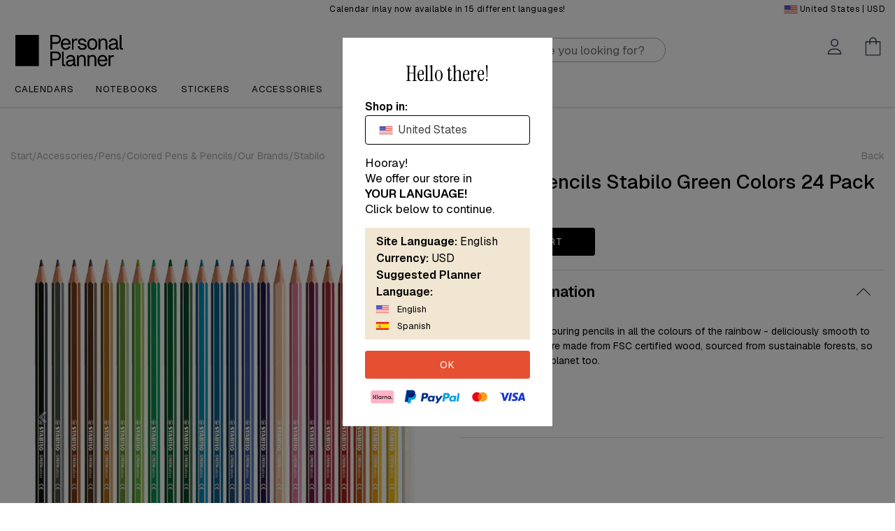

--- FILE ---
content_type: text/html; charset=ISO-8859-1
request_url: https://www.personalplanner.com/US/product/pens-stabillo-green-colors-set-of-24
body_size: 25163
content:
<!DOCTYPE html>
<html lang="en">
<head>
    <title>Colored Pencils Stabilo Green Colors 24 Pack</title>
    <meta charset="iso-8859-1">
    <meta name="description" content="Highly pigmented colouring pencils in all the colours of the rainbow - deliciously smooth to use! These pencils are made from FSC certified wood, sourced from sustainable forests, so they're good for the planet too.

• 24-pack
• High pigmentation">
    <meta name="viewport" content="width=device-width, initial-scale=1, shrink-to-fit=no">
    <link rel="canonical" href="https://www.personalplanner.com/US/product/pens-stabillo-green-colors-set-of-24">
    <script src="https://pa-cdn.b-cdn.net/assets/libs/jquery-3.4.1/jquery-3.4.1.min.js"></script>
    <script src="https://pa-cdn.b-cdn.net/assets/libs/bootstrap-4.4.1-dist/js/bootstrap.bundle.min.js"></script>
    <script src="https://pa-cdn.b-cdn.net/assets/libs/animateOnScroll-1/animateOnScroll.js"></script>
    <script src="https://apis.google.com/js/api:client.js"></script>
        <script>
    $(document).ready(function() {
        $(".reviewSummary").click(function(){
            $("#reviews").collapse('show');
            $('html, body').animate({
            scrollTop: $("#reviews").offset().top
            }, 500);
        });
    });
    </script>
    <script type="text/javascript">
        var UrlHelper = {
            getPopStoreCode: function() {
                return '/US';
            },
            getDomain: function() {
                return 'www.personalplanner.com';
            },
            getBaseURL: function() {
                return 'https://' + this.getDomain() + this.getPopStoreCode();
            },
            getPaCdnUrl: function() {
                return 'https://pa-cdn.b-cdn.net';
            }
        }
    </script>
<script src="../js/login.js?cb=1766393380"></script>
<script src="../js/alert_modal.js?cb=1766393380"></script>
<script src="../js/tocart.js?cb=1766393380"></script>
<script src="../js/out_of_stock_subscribe.js?cb=1766393380"></script>
    <script src="https://pa-cdn.b-cdn.net/assets/libs/verlok-lazyload-13/dist/lazyload.min.js"></script>
    <link rel="stylesheet" href="https://pa-cdn.b-cdn.net/assets/libs/bootstrap-4.4.1-dist/css/bootstrap.min.css">
    <link rel="stylesheet" href="../css/base_style.css?cb=1766393380">
<link rel="stylesheet" href="../css/icons.css?cb=1766393380">
<link rel="stylesheet" href="../css/index.css?cb=1766393380">
<link rel="stylesheet" href="../css/modal.css?cb=1766393380">
<link rel="stylesheet" href="../css/tocart.css?cb=1766393380">
    <link rel="stylesheet" href="../css/scroll.css">
    <link rel="stylesheet" href="https://pa-cdn.b-cdn.net/assets/libs/animateOnScroll-1/animateOnScroll.css">
    <!--trackingcookies-->
    <script>
    var site_currency = 'USD';
    window.dataLayer = window.dataLayer || [];
</script>
<!-- Google Tag Manager -->
<script>
    (function(w, d, s, l, i) {
        w[l] = w[l] || [];
        w[l].push({
            'gtm.start': new Date().getTime(),
            event: 'gtm.js'
        });
        var f = d.getElementsByTagName(s)[0],
            j = d.createElement(s),
            dl = l != 'dataLayer' ? '&l=' + l : '';
        j.async = true;
        j.src =
            'https://www.googletagmanager.com/gtm.js?id=' + i + dl;
        f.parentNode.insertBefore(j, f);
    })(window, document, 'script', 'dataLayer', 'GTM-W5D2RQW');
</script>
<!-- End Google Tag Manager -->

            <script>
                dataLayer.push({
                    'ecommerce': {
                        'currencyCode': site_currency,
                        'detail': {
                            'products': [{
                                'name': 'Colored Pencils Stabilo Green Colors 24 Pack',
                                'id': '10222',
                                'price': '17.99',
                                'brand': 'Stabilo',
                                'category': 'tillbehor',
                                'variant': 'penna',
                                'image': 'https://pa.imgix.net/accessories/products/10222_penna-fargpennor-stabilo-green-colors-24-pack-stabilo-multicolor_SE_1731538889376.jpg?auto=format%2Ccompress',
                                'url': 'https://www.personalplanner.com/US/product/pens-stabillo-green-colors-set-of-24'
                            }]
                        }
                    }
                });
            </script>
            <!--trackingcookies-->

    <script type="application/ld+json">{
    "@context": "https://schema.org/",
    "@type": "Product",
    "name": "Colored Pencils Stabilo Green Colors 24 Pack",
    "image": "https://pa.imgix.net/accessories/products/10222_penna-fargpennor-stabilo-green-colors-24-pack-stabilo-multicolor_SE_1731538889376.jpg?auto=format%2Ccompress",
    "description": "Highly pigmented colouring pencils in all the colours of the rainbow - deliciously smooth to use! These pencils are made from FSC certified wood, sourced from sustainable forests, so they're good for the planet too.\r\n\r\n\u0095 24-pack\r\n\u0095 High pigmentation",
    "sku": "10222",
    "gtin": "4006381390682",
    "brand": {
        "@type": "Brand",
        "name": "Personlig Almanacka"
    },
    "offers": {
        "@type": "Offer",
        "url": "https://www.personalplanner.com/US/product/pens-stabillo-green-colors-set-of-24",
        "priceCurrency": "USD",
        "price": 17.99,
        "itemCondition": "https://schema.org/NewCondition",
        "availability": "https://schema.org/InStock"
    }
}</script>    <!-- Meta Pixel Code -->
        <script>
        !function(f,b,e,v,n,t,s)
        {if(f.fbq)return;n=f.fbq=function(){n.callMethod?
        n.callMethod.apply(n,arguments):n.queue.push(arguments)};
        if(!f._fbq)f._fbq=n;n.push=n;n.loaded=!0;n.version='2.0';
        n.queue=[];t=b.createElement(e);t.async=!0;
        t.src=v;s=b.getElementsByTagName(e)[0];
        s.parentNode.insertBefore(t,s)}(window, document,'script',
        'https://connect.facebook.net/en_US/fbevents.js');
        fbq('init', 1437499533828583);
        fbq('track', 'PageView');
        </script>
        <noscript><img height="1" width="1" style="display:none"
        src="https://www.facebook.com/tr?id=1437499533828583&ev=PageView&noscript=1"
        /></noscript>
        <!-- End Meta Pixel Code -->    <!-- TrustBox script -->
    <script type="text/javascript" src="https://widget.trustpilot.com/bootstrap/v5/tp.widget.bootstrap.min.js" async></script>
    <!-- End TrustBox script -->
    
<link rel="shortcut icon" href="/favicon.ico" />
<meta name="apple-mobile-web-app-title" content="Personal Planner" />
<link rel="apple-touch-icon" sizes="180x180" href="/apple-touch-icon.png">
<link rel="icon" type="image/png" sizes="32x32" href="/favicon-32x32.png">
<link rel="icon" type="image/png" sizes="16x16" href="/favicon-16x16.png">
<link rel="manifest" href="/site.webmanifest">
</head>

<body id="product-page">

    <!-- navbar -->
    
<style>
    .desktop_menu_toggle {
        margin-right:20px;
    }

    .desktop_menu .divider, .mobile_menu .divider {
        border-top: 1px solid var(--strokes);
        margin: 10px 0
    }

    .desktop_menu .subcatergories .divider, .mobile_menu .subcatergories .divider {
        border-color:#aaa;
    }

    .pa_navbar_container .center {
        left: auto;
        width: 40%;
    }

    #paSearch {
        background: url('https://pa-cdn.b-cdn.net/common/icons/main_blue/icon_search.svg') no-repeat scroll 10px 8px;
        background-color: white;
        border-radius: 25px;
        display: flex;
        font-size: 17px;
        height: 35px;
        padding-left: 30px;
        max-width: 100%;
        min-width: 90%;
    }

    .productListActive[ku-container] {
        max-width: 1140px;
        margin: 0 auto;
        width: 100% !important;
    }

    .kuFilterHead {
        color: var(--main-black-color) !important;
        letter-spacing: 1px;
    }

    .kuFilterHead:after {
        border-color: white !important;
    }

    .kuFilters[data-position="top"] {
        margin-bottom: 0px;
    }

    .klevuWrap {
        margin-top: 10px;
    }

    [ku-block] {
        margin-bottom: 15px;
    }

    .kuSearchResultsPageContainer .kuDropdown .kuDropdownLabel {
        text-transform: none;
    }

    .kuLandingResultsViewSwitchContainer {
        display: none;
    }

    .klevuProduct {
        padding: 0 !important;
    }

    .kuContainer {
        padding: 0 !important;
        max-width: 1400px;
    }

    .kuProdAdditional {
        display: none;
    }

    .kuProdWrap {
        border: none !important;
        height: 330px;
        margin-bottom: 50px !important;
    }

    .kuProdTop {
        padding: 0 !important;
    }

    .klevuImgWrap {
        max-height: 150px;
    }

    .kuProdBottom {
        background: none;
        border: none;
        border-radius: 0;
        display: flex !important;
        flex-direction: column !important;
        padding: 0 !important;
        text-align: center !important;
        text-transform: unset;
    }

    .kuPrice {
        display: flex;
        align-items: center;
        justify-content: center;
    }

    .kuOrigPrice {
        font-family: "Geist", sans-serif;
        font-size: 17px !important;
        line-height: 130%;
        order: 2;
    }

    .kuSalePrice {
        order: 1;
    }

    .kuClippedOne {
        display: block !important;
        overflow: unset;
    }

    .kuName a {
        border-bottom: 2px solid var(--red-hover);
        color: var(--main-black-color) !important;
        font-family: "Geist", sans-serif;
        font-size: 16px !important;
        font-weight: 500 !important;
        letter-spacing: 1px;
        text-decoration: none !important;
        white-space: normal;
    }

    .kuName a:hover {
        border-bottom: 2px solid transparent;
    }

    .kuPrice {
        font-family: 'Geist' !important;
            font-weight: 600;
        font-size: 18px !important;
        line-height: 130% !important;
        margin-top: auto !important;
        text-align: center;
    }

    .kuSalePrice, .kuSpecialPrice {
        color: var(--main-black-color) !important;
    }

    .padding-left-search {
        padding-left: 50%;
    }

    @media only screen and (max-width: 1024px) {
        .klevuProduct {
            width: 25% !important;
        }
    }

    @media (max-width: 992px) {
        .productListActive[ku-container] {
            max-width: 1140px !important;
        }

        .klevuProduct {
            width: 50%;
        }

        .klevuImgWrap {
            max-height: 250px !important;
        }
    }

    @media (max-width: 768px) {
        .productListActive[ku-container] {
            max-width: 100% !important;
        }

        .klevuProduct {
            width: 50% !important;
        }

        .klevuImgWrap {
            max-height: 250px !important;
        }

        .padding-left-search {
            padding-left: 50%;
        }
    }

    @media (max-width: 767px) {
        .padding-left-search {
            padding-left: 0;
        }
    }

    @media only screen and (max-width: 576px) {
        .klevuProduct {
            width: 50% !important;
        }
    }

    @media (min-width: 1280px) {
        .productListActive[ku-container] {
            max-width: 1400px !important;
        }
    }

    @media (min-width: 576px) {
        .klevuImgWrap {
            min-height: 250px !important;
        }
    }
    .hamburger.hide {
        opacity: 0;
        pointer-events: none;
    }
    a#closeMenu {
        position: absolute;
        right: 6px;
    }
    .hamburger-box{
        margin-left: 0.5rem;
    }

    @media (max-width: 1023px) {
        .hide-on-mobile {
            display: none !important;
        }
    }
</style>
<link rel="stylesheet" href="https://www.personalplanner.com/US/css/flags.css?cb=1766393380">
<script>
    var klevu_lang = 'EN';
    var klevu_addToCartEnabled = false;
    var klevu_storeTranslations = {
        "Narrow by": "",
        "Popular Searches": "Popular searches",
        "Recent Searches": "Your searches",
        "Suggestions": "Suggestions",
        "Price: Low to high": "Price - low to high",
        "Price: High to low": "Price - high to low",
        "Color": "Color",
        "Size": "Size",
        "Brand": "Brand",
        "We're sorry, no results found for": "No results for"
    };
    const klevu_api_key = 'klevu-168206751830416080';
    const klevu_endpoint = 'https://eucs32v2.ksearchnet.com/cs/v2/search';
</script>
<script src="https://js.klevu.com/core/v2/klevu.js"></script>
<script src="https://js.klevu.com/theme/default/v2/quick-search.js"></script>
<script src="https://js.klevu.com/theme/default/v2/search-results-page.js"></script>
<script type="text/javascript">
    klevu.interactive(function () {
        var options = {
            url : {
                landing : 'https://www.personalplanner.com/US/search.php',
                protocol: 'https:',
                search: klevu_endpoint
            },
            search: {
                minChars: 0,
                searchBoxSelector: "#paSearch",
                apiKey: klevu_api_key
            },
            analytics: {
                apiKey: klevu_api_key
            }
        };
        klevu(options);
    });
    function showSearchOnSiteMobile() {
        $('#searchOnSite').css('z-index', 1030).addClass('bg_background').removeClass('d-none');
        $('#paSearch').addClass('bg-white').addClass('w-75');
        $('#paSearch').next().removeClass('d-none');
    }

    function closeSearchOnSiteMobile() {
        $('#searchOnSite').css('z-index', 1030).removeClass('bg_background').addClass('d-none');
        $('#paSearch').removeClass('bg-white').removeClass('w-75');
        $('#paSearch').next().addClass('d-none');
    }
</script>
<link href="https://cdn.jsdelivr.net/npm/select2@4.1.0-rc.0/dist/css/select2.min.css" rel="stylesheet" />
<script src="https://cdn.jsdelivr.net/npm/select2@4.1.0-rc.0/dist/js/select2.min.js"></script>
<script>
document.addEventListener('INDbuttonRevealed', function () {
    const btn = document.getElementById('INDmenu-btn');
    if (btn) {
        btn.addEventListener('click', function () {
            window.interdeal?.a11y?.openMenu?.();
        });
    }
});

window.interdeal = {
    "sitekey": "6fff51d039395730071e4ea458f9285e",
    "hideBtn": true,
    "Position": "right",
    "domains": {
        "js": "https://cdn.equalweb.com/",
        "acc": "https://access.equalweb.com/"
    },
    "Menulang": "EN"
};
(function(doc, head, body){
    var coreCall             = doc.createElement('script');
    coreCall.src             = interdeal.domains.js + 'core/5.1.2/accessibility.js';
    coreCall.defer           = true;
    coreCall.crossOrigin     = 'anonymous';
    coreCall.setAttribute('data-cfasync', true );
    body? body.appendChild(coreCall) : head.appendChild(coreCall);
})(document, document.head, document.body);
</script><div class="modal" id="language_modal" tabindex="-1" role="dialog">
    <div class="modal-dialog modal-dialog-centered modal-sm" role="document">
        <div class="modal-content">
            <div class="modal-body" style="overflow-x:unset;">
                <!--<h2 class="text-center">Hello there!</h2>-->
                <p class="modal-heading2 text-center">Hello there!</p>
                <b>Shop in:</b>
                <div class="dropdown">
                    <div class="dropdown-country">
                        <select class="country-select" name="state">
                                                            <option value="AU">Australia</option>
                                                            <option value="AT">Austria</option>
                                                            <option value="BE">Belgium</option>
                                                            <option value="CA">Canada</option>
                                                            <option value="DK">Denmark</option>
                                                            <option value="EE">Estonia</option>
                                                            <option value="FI">Finland</option>
                                                            <option value="FR">France</option>
                                                            <option value="DE">Germany</option>
                                                            <option value="IS">Iceland</option>
                                                            <option value="IE">Ireland</option>
                                                            <option value="IT">Italy</option>
                                                            <option value="LV">Latvia</option>
                                                            <option value="LT">Lithuania</option>
                                                            <option value="LU">Luxembourg</option>
                                                            <option value="NL">Netherlands</option>
                                                            <option value="NZ">New Zealand</option>
                                                            <option value="NO">Norway</option>
                                                            <option value="PL">Poland</option>
                                                            <option value="SG">Singapore</option>
                                                            <option value="ES">Spain</option>
                                                            <option value="SE">Sverige</option>
                                                            <option value="CH">Switzerland</option>
                                                            <option value="GB">United Kingdom</option>
                                                            <option value="US">United States</option>
                                                                                        <option value="AX">Åland</option>
                                                            <option value="AL">Albania</option>
                                                            <option value="DZ">Algeria</option>
                                                            <option value="AS">American Samoa</option>
                                                            <option value="AD">Andorra</option>
                                                            <option value="AI">Anguilla</option>
                                                            <option value="AQ">Antarctica</option>
                                                            <option value="AG">Antigua and Barbuda</option>
                                                            <option value="AR">Argentina</option>
                                                            <option value="AM">Armenia</option>
                                                            <option value="AW">Aruba</option>
                                                            <option value="AU">Australia</option>
                                                            <option value="AT">Austria</option>
                                                            <option value="AZ">Azerbaijan</option>
                                                            <option value="BS">Bahamas</option>
                                                            <option value="BH">Bahrain</option>
                                                            <option value="BD">Bangladesh</option>
                                                            <option value="BB">Barbados</option>
                                                            <option value="BE">Belgium</option>
                                                            <option value="BZ">Belize</option>
                                                            <option value="BJ">Benin</option>
                                                            <option value="BM">Bermuda</option>
                                                            <option value="BT">Bhutan</option>
                                                            <option value="BO">Bolivia</option>
                                                            <option value="BA">Bosnia-Herzegovina</option>
                                                            <option value="BW">Botswana</option>
                                                            <option value="BR">Brazil</option>
                                                            <option value="BN">Brunei Darussalam</option>
                                                            <option value="BG">Bulgaria</option>
                                                            <option value="BF">Burkina Faso</option>
                                                            <option value="CM">Cameroon</option>
                                                            <option value="CA">Canada</option>
                                                            <option value="CV">Cape Verde</option>
                                                            <option value="KY">Cayman Islands</option>
                                                            <option value="CF">Central African Republic</option>
                                                            <option value="CL">Chile</option>
                                                            <option value="CN">China</option>
                                                            <option value="CX">Christmas Island</option>
                                                            <option value="CO">Colombia</option>
                                                            <option value="KM">Comoros</option>
                                                            <option value="CK">Cook Islands</option>
                                                            <option value="CR">Costa Rica</option>
                                                            <option value="HR">Croatia</option>
                                                            <option value="CU">Cuba</option>
                                                            <option value="CY">Cyprus</option>
                                                            <option value="CZ">Czech Republic</option>
                                                            <option value="DK">Denmark</option>
                                                            <option value="DJ">Djibouti</option>
                                                            <option value="DM">Dominica</option>
                                                            <option value="DO">Dominican Republic</option>
                                                            <option value="EC">Ecuador</option>
                                                            <option value="EG">Egypt</option>
                                                            <option value="SV">El Salvador</option>
                                                            <option value="ER">Eritrea</option>
                                                            <option value="EE">Estonia</option>
                                                            <option value="ET">Ethiopia</option>
                                                            <option value="FK">Falkland Islands</option>
                                                            <option value="FO">Faroe Islands</option>
                                                            <option value="FJ">Fiji</option>
                                                            <option value="FI">Finland</option>
                                                            <option value="FR">France</option>
                                                            <option value="GF">French Guiana</option>
                                                            <option value="PF">French Polynesia</option>
                                                            <option value="TF">French Southern Territories</option>
                                                            <option value="GA">Gabon</option>
                                                            <option value="GM">Gambia</option>
                                                            <option value="GE">Georgia</option>
                                                            <option value="DE">Germany</option>
                                                            <option value="GH">Ghana</option>
                                                            <option value="GI">Gibraltar</option>
                                                            <option value="GR">Greece</option>
                                                            <option value="GL">Greenland</option>
                                                            <option value="GD">Grenada</option>
                                                            <option value="GP">Guadeloupe</option>
                                                            <option value="GU">Guam</option>
                                                            <option value="GT">Guatemala</option>
                                                            <option value="GG">Guernsey</option>
                                                            <option value="GN">Guinea</option>
                                                            <option value="GY">Guyana</option>
                                                            <option value="HN">Honduras</option>
                                                            <option value="HK">Hongkong</option>
                                                            <option value="HU">Hungary</option>
                                                            <option value="IS">Iceland</option>
                                                            <option value="IN">India</option>
                                                            <option value="ID">Indonesia</option>
                                                            <option value="IE">Ireland</option>
                                                            <option value="IM">Isle of Man</option>
                                                            <option value="IL">Israel</option>
                                                            <option value="IT">Italy</option>
                                                            <option value="JM">Jamaica</option>
                                                            <option value="JP">Japan</option>
                                                            <option value="JE">Jersey</option>
                                                            <option value="JO">Jordan</option>
                                                            <option value="KZ">Kazakhstan</option>
                                                            <option value="KE">Kenya</option>
                                                            <option value="KI">Kiribati</option>
                                                            <option value="KW">Kuwait</option>
                                                            <option value="KG">Kyrgyzstan</option>
                                                            <option value="LA">Laos</option>
                                                            <option value="LV">Latvia</option>
                                                            <option value="LB">Lebanon</option>
                                                            <option value="LS">Lesotho</option>
                                                            <option value="LR">Liberia</option>
                                                            <option value="LI">Liechtenstein</option>
                                                            <option value="LT">Lithuania</option>
                                                            <option value="LU">Luxembourg</option>
                                                            <option value="MO">Macao</option>
                                                            <option value="MK">Macedonia</option>
                                                            <option value="MG">Madagascar</option>
                                                            <option value="MW">Malawi</option>
                                                            <option value="MY">Malaysia</option>
                                                            <option value="MV">Maldives</option>
                                                            <option value="ML">Mali</option>
                                                            <option value="MT">Malta</option>
                                                            <option value="MH">Marshall Islands</option>
                                                            <option value="MQ">Martinique</option>
                                                            <option value="MR">Mauritania</option>
                                                            <option value="MU">Mauritius</option>
                                                            <option value="YT">Mayotte</option>
                                                            <option value="MX">Mexico</option>
                                                            <option value="FM">Micronesia</option>
                                                            <option value="MD">Moldova</option>
                                                            <option value="MC">Monaco</option>
                                                            <option value="MN">Mongolia</option>
                                                            <option value="ME">Montenegro</option>
                                                            <option value="MA">Morocco</option>
                                                            <option value="MZ">Mozambique</option>
                                                            <option value="MM">Myanmar</option>
                                                            <option value="NA">Namibia</option>
                                                            <option value="NR">Nauru</option>
                                                            <option value="NP">Nepal</option>
                                                            <option value="NL">Netherlands</option>
                                                            <option value="NC">New Caledonia</option>
                                                            <option value="NZ">New Zealand</option>
                                                            <option value="NI">Nicaragua</option>
                                                            <option value="NE">Niger</option>
                                                            <option value="NG">Nigeria</option>
                                                            <option value="NU">Niue</option>
                                                            <option value="NF">Norfolk Island</option>
                                                            <option value="MP">Northern Mariana Islands</option>
                                                            <option value="KP">North Korea</option>
                                                            <option value="NO">Norway</option>
                                                            <option value="OM">Oman</option>
                                                            <option value="PK">Pakistan</option>
                                                            <option value="PW">Palau</option>
                                                            <option value="PS">Palestinia</option>
                                                            <option value="PA">Panama</option>
                                                            <option value="PG">Papua New Guinea</option>
                                                            <option value="PY">Paraguay</option>
                                                            <option value="PE">Peru</option>
                                                            <option value="PH">Philippines</option>
                                                            <option value="PL">Poland</option>
                                                            <option value="PT">Portugal</option>
                                                            <option value="PR">Puerto Rico</option>
                                                            <option value="QA">Qatar</option>
                                                            <option value="RE">Reunion</option>
                                                            <option value="RO">Romania</option>
                                                            <option value="RW">Rwanda</option>
                                                            <option value="SH">Saint Helena</option>
                                                            <option value="KN">Saint Kitts and Nevis</option>
                                                            <option value="LC">Saint Lucia</option>
                                                            <option value="PM">Saint Pierre and Miquelon</option>
                                                            <option value="VC">St. Vincent</option>
                                                            <option value="WS">Samoa</option>
                                                            <option value="SM">San Marino</option>
                                                            <option value="ST">Sao Tome and Principe</option>
                                                            <option value="SA">Saudi Arabia</option>
                                                            <option value="SN">Senegal</option>
                                                            <option value="RS">Serbia</option>
                                                            <option value="SC">Seychelles</option>
                                                            <option value="SL">Sierra Leone</option>
                                                            <option value="SG">Singapore</option>
                                                            <option value="SK">Slovakia</option>
                                                            <option value="SI">Slovenia</option>
                                                            <option value="SB">Solomon Islands</option>
                                                            <option value="ZA">South Africa</option>
                                                            <option value="GS">South Georgia and The South Sandwich Islands</option>
                                                            <option value="KR">South Korea</option>
                                                            <option value="ES">Spain</option>
                                                            <option value="LK">Sri Lanka</option>
                                                            <option value="SD">Sudan</option>
                                                            <option value="SR">Suriname</option>
                                                            <option value="SJ">Svalbard and Jan Mayen</option>
                                                            <option value="SZ">Swaziland</option>
                                                            <option value="SE">Sverige</option>
                                                            <option value="CH">Switzerland</option>
                                                            <option value="TW">Taiwan</option>
                                                            <option value="TJ">Tajikistan</option>
                                                            <option value="TZ">Tanzania</option>
                                                            <option value="TH">Thailand</option>
                                                            <option value="TL">Timor-leste</option>
                                                            <option value="TG">Togo</option>
                                                            <option value="TK">Tokelau</option>
                                                            <option value="TO">Tonga</option>
                                                            <option value="TT">Trinidad</option>
                                                            <option value="TN">Tunisia</option>
                                                            <option value="TR">Turkey</option>
                                                            <option value="TC">Turks and Caicos Islands</option>
                                                            <option value="TV">Tuvalu</option>
                                                            <option value="UG">Uganda</option>
                                                            <option value="UA">Ukraine</option>
                                                            <option value="AE">United Arab Emirates</option>
                                                            <option value="GB">United Kingdom</option>
                                                            <option value="US">United States</option>
                                                            <option value="UM">United States Minor Outlying Islands</option>
                                                            <option value="UY">Uruguay</option>
                                                            <option value="UZ">Uzbekistan</option>
                                                            <option value="VA">Vatican City</option>
                                                            <option value="VU">Vanuatu</option>
                                                            <option value="VN">Viet Nam</option>
                                                            <option value="VG">Virgin Islands, British</option>
                                                            <option value="VI">Virgin Islands, U.S.</option>
                                                            <option value="WF">Wallis and Futuna</option>
                                                            <option value="ZM">Zambia</option>
                                                            <option value="ZW">Zimbabwe</option>
                                                    </select>
                    </div>
                </div>
                <div class="d-none" id="site_info"></div>
                <a href="#" class="text-center btn-block button cta mt-3" id="goto_site">OK</a>
                <div class="row pt-3">
                    <div class="col d-flex align-items-center justify-content-between flex-nowrap">
                        <img src="https://pa.imgix.net/common/logo/klarna.png?h=20" alt="Klarna logo" class="lazy">
                        <img src="https://pa.imgix.net/common/logo/paypal.png?h=20" alt="Paypal logo" class="lazy">
                        <img src="https://pa.imgix.net/common/logo/mastercard.png?h=20" alt="Mastercard logo" class="lazy">
                        <img src="https://pa.imgix.net/common/logo/visa.png?h=12" alt="Visa logo" class="lazy">
                    </div>
                </div>
            </div>
        </div>
    </div>
</div>
<nav class="pa_navbar" id="pa_navbar" style="box-shadow: 0 2px 2px 0 rgba(50,50,50,.075);">
            <div class="container-fluid bg_background_light py-1 " id="language_picker">
            <div class="container">
                <div class="row text-nowrap">
                    <div class="col-8 col-sm p-0 mr-auto">
                                                <style>
    .top-trustpilot-bar,
    .top-trustpilot-bar iframe{
        height: 20px !important;
    }
    @media (max-width: 768px){
        .top-trustpilot-bar iframe{
            min-width: 160px;
            margin-left: -20px;
        }
    }
</style>
<!-- TrustBox script -->
<script type="text/javascript" src="//widget.trustpilot.com/bootstrap/v5/tp.widget.bootstrap.min.js" async></script> <!-- End TrustBox script -->
<div class="top-trustpilot-bar">
    <div class="text-center d-none d-sm-block">
        <!-- TrustBox widget - Topbar -->
        <div
    class="trustpilot-widget"
    data-locale="en-US"
    data-template-id="5419b637fa0340045cd0c936"
    data-businessunit-id="588a2d590000ff00059b855a"
    data-style-height="20px"
    data-style-width="51%"
    data-theme="light">
</div>
    </div>
    <div class="text-center d-block d-sm-none" style="margin-left: -5px;">
        <!-- TrustBox widget - Topbar -->
        <div
    class="trustpilot-widget"
    data-locale="en-US"
    data-template-id="5419b637fa0340045cd0c936"
    data-businessunit-id="588a2d590000ff00059b855a"
    data-style-height="20px"
    data-style-width="100%"
    data-theme="light">
</div>
    </div>
</div>
                    </div>
                    <div class="col p-0 mx-auto d-none d-md-block text-center">
                        Calendar inlay now available in 15 different languages!                    </div>
                    <div class="col-4 col-sm p-0 ml-auto pointer text-right" onclick="show_language_modal();">
                        <div class="fflag ff-sm fflag-US" title="United States"></div> <span class="d-none d-md-inline">United States</span> | USD                    </div>
                </div>
            </div>
        </div>
        

    <script>
        $(document).ready(function() {
            $('#accessories_desktop_menu, #planners_desktop_menu').addClass('d-none');

            window.addEventListener('resize', set_body_padding_top);

            function set_body_padding_top() {
                $('body').css('padding-top', $('#pa_navbar').height() + 'px');
            }

            set_body_padding_top();
        });
    </script>
    <div class="pa_navbar_container container p-0">
        <div class="left d-none d-sm-inline-block">
            <a class="d-inline-block logo align-middle" href="/US/" aria-label="Personal Planner">
                <img src="https://pa-cdn.b-cdn.net/common/icons/logo/logo_INT_black.png" class="logo">
            </a>
        </div>
        <div class="d-none d-lg-flex align-items-center w-100 w-lg-75 padding-left-search" id="searchOnSite">
            <form action="#" class="w-100 px-2 py-3 py-md-2">
                <input id="paSearch" name="q" type="text" class="input" placeholder="Hello, what are you looking for?" style="margin-top:-3px;">
                <span class="icon icon-cancel float-right d-none" style="margin-top:-33px;" onclick="closeSearchOnSiteMobile();"></span>
            </form>
        </div>
        <div class="right pa_navbar_buttons d-flex align-items-center" id="pa_navbar_buttons">
            <a class="d-inline-block d-sm-block d-xl-none hamburger hamburger--slider-r pa_navbar_btn pointer" id="dropdownMenuHamburger"><span class="hamburger-box pa_navbar_btn"><span class="hamburger-inner pa_navbar_btn"></span></span></a>
            <a class="d-inline-block d-lg-none pa_navbar_buttons_toggle pa_navbar_btn pointer" id="dropdownMenuSearch" onclick="showSearchOnSiteMobile();"><span class="icon icon-search pa_navbar_btn"></span></a>
            <div class="d-inline-block d-sm-none logowrap">
                <a class="d-inline-block logo align-middle" href="/US/" aria-label="Personal Planner">
                    <img src="https://pa-cdn.b-cdn.net/common/icons/logo/logo_INT_black.png" class="logo">
                </a>
            </div>
            <a class="d-inline-block pa_navbar_buttons_toggle pa_navbar_btn pointer"
               id="dropdownMenuProfile"
               aria-label="Öppna menyn Mitt konto"
            >
                <span class="icon icon-profile pa_navbar_btn"></span></a>
            <a class="d-inline-block pa_navbar_buttons_toggle pa_navbar_btn pointer"
               id="dropdownMenuCart"
               aria-label="Öppna menyn Kundvagn"
            >
                <span class="icon icon-cart pa_navbar_btn"></span>
                <div class="pa_navbar_cart_number d-none"></div>
            </a>
            <a class="hamburgesr hamburger--slider-r is-active" id="closeMenu" style="display: none"><span class="hamburger-box pa_navbar_btn"><span class="hamburger-inner pa_navbar_btn"></span></span></a>
        </div>
    </div>

    <div class="container d-flex justify-content-end">
        <div class="pa_dropdown_menu hide pa_navbar_dropdown_profile" data-dropdown-id="dropdownMenuProfile">
            <div class="pa_dropdown_menu_scroll">
                <a class="pa_dropdown_menu_item pa_dropdown_text">
                    <p class="heading3">My account</p>
                </a>
                <a class="pa_dropdown_menu_item pa_dropdown_text" id="loginlink_notloggedin">
                    <p class="heading4 text-muted">Not signed in</p>
                </a>
                <a class="pa_dropdown_menu_item pa_dropdown_text d-none" id="loginlink_loggedinas"></a>
                <a class="pa_dropdown_menu_item pa_dropdown_link d-none" id="loginlink_myaccount" href="/US/myaccount.php">
                    <p class="heading4">My account</p>
                </a>
                <a class="pa_dropdown_menu_item pa_dropdown_link d-none" data-toggle="modal" data-target="#logout_modal" id="loginlink_logout">
                    <p class="heading4">Log out</p>
                </a>
                <a class="pa_dropdown_menu_item pa_dropdown_link" data-toggle="modal" data-target="#login_modal" id="loginlink_loggmein">
                    <p class="heading4">Sign in</p>
                </a>
                <a class="pa_dropdown_menu_item pa_dropdown_link" data-toggle="modal" data-target="#signup_modal" id="loginlink_signmeup">
                    <p class="heading4">Create account</p>
                </a>
                <div class="divider"></div>
                <a class="pa_dropdown_menu_item pa_dropdown_link" href="/US/terms.php#purchase-terms">
                    <p class="heading4">Terms & Conditions </p>
                </a>
                <a class="pa_dropdown_menu_item pa_dropdown_link" href="/US/terms.php#privacy-policy">
                    <p class="heading4">Privacy Policy
</p>
                </a>
                                <div class="nl20"></div>
            </div>
        </div>

        <div class="pa_dropdown_menu hide pa_navbar_dropdown_cart" data-dropdown-id="dropdownMenuCart">
            <div class="pa_dropdown_menu_scroll" id="dropdownMenuCart_list">
                <a class="pa_dropdown_menu_item pa_dropdown_text">
                    <p class="heading3">My cart</p>
                </a>
                <a class="pa_dropdown_menu_item pa_dropdown_text">
                    <p class="heading4 text-muted">Not signed in</p>
                </a>
                <div class="nl40"></div>
                <div class="text-center py-3"><button class="button" type="button" data-toggle="modal" data-target="#login_modal">Sign in</button></div>
                <div class="nl20"></div>
            </div>
        </div>


        
<div class="d-sm-block d-xl-none pa_dropdown_menu hide pa_navbar_dropdown_hamburger" data-dropdown-id="dropdownMenuHamburger">
    <div class="pa_dropdown_menu_scroll">
        <a class="pa_dropdown_menu_item pa_dropdown_text pointer" href="/US/">
            <p class="heading3">Home</p>
        </a>
        
                    <a class="pa_dropdown_menu_item pa_dropdown_link mobile_menu_toggle" id="mobile_menu_toggle_4" data-id="4" href="https://www.personalplanner.com/US/calendar">
                <p class="heading4">
                    <span class="linktext">Calendars</span>
                                            <span class="icon icon-open float-right mr-0" style="width:10px;"></span>
                                    </p>
            </a>

                            <div class="d-none mobile_menu" id="mobile_menu_4">
                    
                        <a class="show_subcategories pa_dropdown_menu_item pa_dropdown_link text-nowrap menu_item" href="https://www.personalplanner.com/US/editor/163" data-id="12">
                            <span class="linktext">Spiral Bound Planner</span>
                                                            <span class="icon float-right mr-0 icon-open" style="width:10px;"></span>
                                                    </a>

                        
                            <div class="subcatergories d-none" id="subcategories_12">
                                                                                                            <a href="https://www.personalplanner.com/US/editor/163" class="pa_dropdown_menu_item pa_dropdown_link filter_products text-nowrap menu_item"><b>Our Sizes</b></a>
                                                                        

                                                                                                            <a href="https://www.personalplanner.com/US/product/personal-planner-spiral-binding-size-a5" class="pa_dropdown_menu_item pa_dropdown_link filter_products text-nowrap menu_item">Planner - Size A5</a>
                                                                        

                                                                                                            <a href="https://www.personalplanner.com/US/product/personal-planner-spiral-binding-size-a4" class="pa_dropdown_menu_item pa_dropdown_link filter_products text-nowrap menu_item">Planner - Size A4</a>
                                                                        

                                                                                                            <a href="https://www.personalplanner.com/US/product/personal-planner-spiral-binding-size-square" class="pa_dropdown_menu_item pa_dropdown_link filter_products text-nowrap menu_item">Planner - Size Square</a>
                                                                        

                                                                                                            <a href="https://www.personalplanner.com/US/product/planner-spiral-binding-size-mini" class="pa_dropdown_menu_item pa_dropdown_link filter_products text-nowrap menu_item">Planner - Size Mini</a>
                                                                        

                                                                                                            <a href="https://www.personalplanner.com/US/product/personal-planner-spiral-binding-size-wide" class="pa_dropdown_menu_item pa_dropdown_link filter_products text-nowrap menu_item">Planner - Size Wide</a>
                                                                        

                                                                                                            <a href="https://www.personalplanner.com/US/accessories/sale/accessories-spiral-bound-planner" class="pa_dropdown_menu_item pa_dropdown_link filter_products text-nowrap menu_item">Planner Accessories</a>
                                                                        

                                                            </div>

                        
                        
                        <a class="pa_dropdown_menu_item pa_dropdown_link text-nowrap menu_item" href="https://www.personalplanner.com/US/product/planner-hardcover-size-a5" data-id="154">
                            <span class="linktext">Hardcover Planner</span>
                                                    </a>

                        
                        
                        <a class="show_subcategories pa_dropdown_menu_item pa_dropdown_link text-nowrap menu_item" href="https://www.personalplanner.com/US/organizer" data-id="9">
                            <span class="linktext">Organizer</span>
                                                            <span class="icon float-right mr-0 icon-open" style="width:10px;"></span>
                                                    </a>

                        
                            <div class="subcatergories d-none" id="subcategories_9">
                                                                                                            <a href="https://www.personalplanner.com/US/editor/164" class="pa_dropdown_menu_item pa_dropdown_link filter_products text-nowrap menu_item"><b>Our Sizes</b></a>
                                                                        

                                                                                                            <a href="https://www.personalplanner.com/US/product/personal-organiser-insert-size-a5" class="pa_dropdown_menu_item pa_dropdown_link filter_products text-nowrap menu_item">Organizer Insert - Size A5</a>
                                                                        

                                                                                                            <a href="https://www.personalplanner.com/US/product/personal-organiser-insert-size-personal" class="pa_dropdown_menu_item pa_dropdown_link filter_products text-nowrap menu_item">Organizer Insert - Size Personal</a>
                                                                        

                                                                                                            <a href="https://www.personalplanner.com/US/accessories/sale/organizer-accessories" class="pa_dropdown_menu_item pa_dropdown_link filter_products text-nowrap menu_item">Organizer Accessories</a>
                                                                        

                                                                                                            <a href="https://www.personalplanner.com/US/accessories/planner-accessories/refill-pages&1000" class="pa_dropdown_menu_item pa_dropdown_link filter_products text-nowrap menu_item">Refill Pages for Organizer</a>
                                                                        

                                                            </div>

                        
                        
                        <a class="show_subcategories pa_dropdown_menu_item pa_dropdown_link text-nowrap menu_item" href="https://www.personalplanner.com/US/wall-calendar" data-id="11">
                            <span class="linktext">Wall Calendar</span>
                                                            <span class="icon float-right mr-0 icon-open" style="width:10px;"></span>
                                                    </a>

                        
                            <div class="subcatergories d-none" id="subcategories_11">
                                                                                                            <a href="https://www.personalplanner.com/US/editor/161" class="pa_dropdown_menu_item pa_dropdown_link filter_products text-nowrap menu_item"><b>Our Sizes</b></a>
                                                                        

                                                                                                            <a href="https://www.personalplanner.com/US/product/personal-family-planner-weekly-overview" class="pa_dropdown_menu_item pa_dropdown_link filter_products text-nowrap menu_item">Family Wall Planner - Weekly</a>
                                                                        

                                                                                                            <a href="https://www.personalplanner.com/US/product/personal-family-planner-monthly" class="pa_dropdown_menu_item pa_dropdown_link filter_products text-nowrap menu_item">Family Wall Planner - Monthly</a>
                                                                        

                                                            </div>

                        
                        
                        <a class="pa_dropdown_menu_item pa_dropdown_link text-nowrap menu_item" href="https://www.personalplanner.com/US/product/personal-photo-calendar" data-id="52">
                            <span class="linktext">Photo Calendar</span>
                                                    </a>

                        
                        
                        <a class="show_subcategories pa_dropdown_menu_item pa_dropdown_link text-nowrap menu_item" href="javascript:void(0);" data-id="164">
                            <span class="linktext">Themed Planners</span>
                                                            <span class="icon float-right mr-0 icon-open" style="width:10px;"></span>
                                                    </a>

                        
                            <div class="subcatergories d-none" id="subcategories_164">
                                                                                                            <a href="https://www.personalplanner.com/US/product/personal-teacher-planner-size-a5-spiral" class="pa_dropdown_menu_item pa_dropdown_link filter_products text-nowrap menu_item">Teacher Planner</a>
                                                                        

                                                                                                            <a href="https://www.personalplanner.com/US/product/personal-student-planner-size-a5-spiral" class="pa_dropdown_menu_item pa_dropdown_link filter_products text-nowrap menu_item">Student Planner</a>
                                                                        

                                                                                                            <a href="https://www.personalplanner.com/US/product/personal-workout-planner-size-a5-spiral" class="pa_dropdown_menu_item pa_dropdown_link filter_products text-nowrap menu_item">Workout Planner</a>
                                                                        

                                                                                                            <a href="https://www.personalplanner.com/US/product/personal-stable-planner-weekly-overview" class="pa_dropdown_menu_item pa_dropdown_link filter_products text-nowrap menu_item">Stable Planner</a>
                                                                        

                                                            </div>

                        
                        
                </div>
            
                        <a class="pa_dropdown_menu_item pa_dropdown_link mobile_menu_toggle" id="mobile_menu_toggle_26" data-id="26" href="https://www.personalplanner.com/US/notebook">
                <p class="heading4">
                    <span class="linktext">Notebooks</span>
                                            <span class="icon icon-open float-right mr-0" style="width:10px;"></span>
                                    </p>
            </a>

                            <div class="d-none mobile_menu" id="mobile_menu_26">
                    
                        <a class="show_subcategories pa_dropdown_menu_item pa_dropdown_link text-nowrap menu_item" href="https://www.personalplanner.com/US/notebook" data-id="48">
                            <span class="linktext">Spiral Bound Notebook</span>
                                                            <span class="icon float-right mr-0 icon-open" style="width:10px;"></span>
                                                    </a>

                        
                            <div class="subcatergories d-none" id="subcategories_48">
                                                                                                            <a href="https://www.personalplanner.com/US/editor/165" class="pa_dropdown_menu_item pa_dropdown_link filter_products text-nowrap menu_item"><b>All sizes</b></a>
                                                                        

                                                                                                            <a href="https://www.personalplanner.com/US/product/personal-notebook-spiral-binding-size-a5" class="pa_dropdown_menu_item pa_dropdown_link filter_products text-nowrap menu_item">Notebook - Size A5</a>
                                                                        

                                                                                                            <a href="https://www.personalplanner.com/US/product/personal-notebook-spiral-binding-size-a4" class="pa_dropdown_menu_item pa_dropdown_link filter_products text-nowrap menu_item">Notebook - Size A4</a>
                                                                        

                                                                                                            <a href="https://www.personalplanner.com/US/product/personal-notebook-spiral-binding-size-square" class="pa_dropdown_menu_item pa_dropdown_link filter_products text-nowrap menu_item">Notebook - Size Square</a>
                                                                        

                                                                                                            <a href="https://www.personalplanner.com/US/product/personal-notebook-spiral-binding-size-mini" class="pa_dropdown_menu_item pa_dropdown_link filter_products text-nowrap menu_item">Notebook - Size Mini</a>
                                                                        

                                                                                                            <a href="https://www.personalplanner.com/US/product/personal-notebook-spiral-binding-size-wide" class="pa_dropdown_menu_item pa_dropdown_link filter_products text-nowrap menu_item">Notebook - Size Wide</a>
                                                                        

                                                            </div>

                        
                        
                        <a class="pa_dropdown_menu_item pa_dropdown_link text-nowrap menu_item" href="https://www.personalplanner.com/US/product/notebook-hardcover-size-a5" data-id="155">
                            <span class="linktext">Hardcover Notebook</span>
                                                    </a>

                        
                        
                        <a class="show_subcategories pa_dropdown_menu_item pa_dropdown_link text-nowrap menu_item" href="https://www.personalplanner.com/US/notebook-inlay" data-id="59">
                            <span class="linktext">Notebook Insert for Organizer</span>
                                                            <span class="icon float-right mr-0 icon-open" style="width:10px;"></span>
                                                    </a>

                        
                            <div class="subcatergories d-none" id="subcategories_59">
                                                                                                            <a href="https://www.personalplanner.com/US/editor/166" class="pa_dropdown_menu_item pa_dropdown_link filter_products text-nowrap menu_item"><b>All sizes</b></a>
                                                                        

                                                                                                            <a href="https://www.personalplanner.com/US/product/personal-notebook-insert-size-a5" class="pa_dropdown_menu_item pa_dropdown_link filter_products text-nowrap menu_item">Notebook Insert - Size A5</a>
                                                                        

                                                                                                            <a href="https://www.personalplanner.com/US/product/personal-notebook-insert-size-personal" class="pa_dropdown_menu_item pa_dropdown_link filter_products text-nowrap menu_item">Notebook Insert - Size Personal</a>
                                                                        

                                                            </div>

                        
                        
                        <a class="show_subcategories pa_dropdown_menu_item pa_dropdown_link text-nowrap menu_item" href="https://www.personalplanner.com/US/guestbook" data-id="39">
                            <span class="linktext">Guest Book</span>
                                                            <span class="icon float-right mr-0 icon-open" style="width:10px;"></span>
                                                    </a>

                        
                            <div class="subcatergories d-none" id="subcategories_39">
                                                                                                            <span class="pa_dropdown_menu_item pa_dropdown_link filter_products text-nowrap menu_item"><b>Our guest books</b></span>
                                                                        

                                                                                                            <a href="https://www.personalplanner.com/US/product/personal-guest-book-size-a5-spiral" class="pa_dropdown_menu_item pa_dropdown_link filter_products text-nowrap menu_item">Guest book for the home</a>
                                                                        

                                                                                                            <a href="https://www.personalplanner.com/US/product/personal-wedding-guest-book-size-a5-spiral" class="pa_dropdown_menu_item pa_dropdown_link filter_products text-nowrap menu_item">Wedding Guest Book</a>
                                                                        

                                                                                                            <a href="https://www.personalplanner.com/US/product/personal-baby-celebration-guest-book-size-a5-spiral" class="pa_dropdown_menu_item pa_dropdown_link filter_products text-nowrap menu_item">Baby Celebration Guest Book</a>
                                                                        

                                                            </div>

                        
                        
                        <a class="show_subcategories pa_dropdown_menu_item pa_dropdown_link text-nowrap menu_item" href="javascript:void(0);" data-id="54">
                            <span class="linktext">Themed Notebooks</span>
                                                            <span class="icon float-right mr-0 icon-open" style="width:10px;"></span>
                                                    </a>

                        
                            <div class="subcatergories d-none" id="subcategories_54">
                                                                                                            <a href="https://www.personalplanner.com/US/product/personal-garden-journal-size-a5-spiral" class="pa_dropdown_menu_item pa_dropdown_link filter_products text-nowrap menu_item">Garden Journal</a>
                                                                        

                                                                                                            <a href="https://www.personalplanner.com/US/product/personal-fitness-journal-size-a5-spiral" class="pa_dropdown_menu_item pa_dropdown_link filter_products text-nowrap menu_item">Fitness Journal</a>
                                                                        

                                                                                                            <a href="https://www.personalplanner.com/US/product/bullet-journal-bujo-book" class="pa_dropdown_menu_item pa_dropdown_link filter_products text-nowrap menu_item">Bullet Journal</a>
                                                                        

                                                                                                            <a href="https://www.personalplanner.com/US/product/the-self-care-book-from-personal-planner" class="pa_dropdown_menu_item pa_dropdown_link filter_products text-nowrap menu_item">Self Care Notebook</a>
                                                                        

                                                            </div>

                        
                        
                </div>
            
                        <a class="pa_dropdown_menu_item pa_dropdown_link mobile_menu_toggle" id="mobile_menu_toggle_107" data-id="107" href="https://www.personalplanner.com/US/accessories/stickers-and-washi-tape">
                <p class="heading4">
                    <span class="linktext">Stickers</span>
                                            <span class="icon icon-open float-right mr-0" style="width:10px;"></span>
                                    </p>
            </a>

                            <div class="d-none mobile_menu" id="mobile_menu_107">
                    
                        <a class="show_subcategories pa_dropdown_menu_item pa_dropdown_link text-nowrap menu_item" href="https://www.personalplanner.com/US/custom-stickers" data-id="108">
                            <span class="linktext">Custom Stickers</span>
                                                            <span class="icon float-right mr-0 icon-open" style="width:10px;"></span>
                                                    </a>

                        
                            <div class="subcatergories d-none" id="subcategories_108">
                                                                                                            <a href="https://www.personalplanner.com/US/editor/162" class="pa_dropdown_menu_item pa_dropdown_link filter_products text-nowrap menu_item"><b>Our variants</b></a>
                                                                        

                                                                                                            <a href="https://www.personalplanner.com/US/product/custom-stickers-text-icons" class="pa_dropdown_menu_item pa_dropdown_link filter_products text-nowrap menu_item">Text & Icons</a>
                                                                        

                                                                                                            <a href="https://www.personalplanner.com/US/product/custom-stickers-emojis-icons-minis" class="pa_dropdown_menu_item pa_dropdown_link filter_products text-nowrap menu_item">Emojis & Icons</a>
                                                                        

                                                                                                            <a href="https://www.personalplanner.com/US/product/custom-stickers-photo-text" class="pa_dropdown_menu_item pa_dropdown_link filter_products text-nowrap menu_item">Photo & Text</a>
                                                                        

                                                            </div>

                        
                        
                        <a class="pa_dropdown_menu_item pa_dropdown_link text-nowrap menu_item" href="https://www.personalplanner.com/US/accessories/stickers-and-washi-tape/sticker-sheets" data-id="112">
                            <span class="linktext">Stickers</span>
                                                    </a>

                        
                        
                        <a class="pa_dropdown_menu_item pa_dropdown_link text-nowrap menu_item" href="https://www.personalplanner.com/US/accessories/stickers-and-washi-tape/washi-tapes" data-id="113">
                            <span class="linktext">Washi Tapes</span>
                                                    </a>

                        
                        
                </div>
            
                        <a class="pa_dropdown_menu_item pa_dropdown_link mobile_menu_toggle" id="mobile_menu_toggle_30" data-id="30" href="https://www.personalplanner.com/US/accessories">
                <p class="heading4">
                    <span class="linktext">Accessories</span>
                                            <span class="icon icon-open float-right mr-0" style="width:10px;"></span>
                                    </p>
            </a>

                            <div class="d-none mobile_menu" id="mobile_menu_30">
                    
                        <a class="pa_dropdown_menu_item pa_dropdown_link text-nowrap menu_item" href="https://www.personalplanner.com/US/accessories/bestsellers" data-id="83">
                            <span class="linktext"><b>Bestsellers</b></span>
                                                    </a>

                        
                        
                        <a class="pa_dropdown_menu_item pa_dropdown_link text-nowrap menu_item" href="https://www.personalplanner.com/US/accessories/news" data-id="84">
                            <span class="linktext"><b>New in</b></span>
                                                    </a>

                        
                        
                        <a class="pa_dropdown_menu_item pa_dropdown_link text-nowrap menu_item" href="https://www.personalplanner.com/US/accessories/kits-and-bundles" data-id="87">
                            <span class="linktext"><b>Bundles</b></span>
                                                    </a>

                        
                        
                        <a class="pa_dropdown_menu_item pa_dropdown_link text-nowrap menu_item" href="https://www.personalplanner.com/US/accessories/outlet" data-id="184">
                            <span class="linktext"><b>Outlet</b></span>
                                                    </a>

                        
                        
                        <a class="pa_dropdown_menu_item pa_dropdown_link text-nowrap menu_item" href="https://www.personalplanner.com/US/accessories/sale/accessories-spiral-bound-planner" data-id="185">
                            <span class="linktext">Accessories for Spiral Planners</span>
                                                    </a>

                        
                        
                        <a class="pa_dropdown_menu_item pa_dropdown_link text-nowrap menu_item" href="https://www.personalplanner.com/US/accessories/sale/organizer-accessories" data-id="186">
                            <span class="linktext">Organizer Accessories</span>
                                                    </a>

                        
                        <div class="divider"></div>
                        <a class="show_subcategories pa_dropdown_menu_item pa_dropdown_link text-nowrap menu_item" href="https://www.personalplanner.com/US/accessories/cases" data-id="80">
                            <span class="linktext">Cases & Ring Binders</span>
                                                            <span class="icon float-right mr-0 icon-open" style="width:10px;"></span>
                                                    </a>

                        
                            <div class="subcatergories d-none" id="subcategories_80">
                                                                                                            <a href="https://www.personalplanner.com/US/accessories/cases/imitation-leather/ring-binder" class="pa_dropdown_menu_item pa_dropdown_link filter_products text-nowrap menu_item">Ring Binders for Organizers</a>
                                                                        

                                                                                                            <a href="https://www.personalplanner.com/US/accessories/cases/amazing-case" class="pa_dropdown_menu_item pa_dropdown_link filter_products text-nowrap menu_item">Vegan Leather Case</a>
                                                                        

                                                                                                            <a href="https://www.personalplanner.com/US/accessories/cases/calfskin-leather" class="pa_dropdown_menu_item pa_dropdown_link filter_products text-nowrap menu_item">Leather Cases</a>
                                                                        

                                                                                                            <a href="https://www.personalplanner.com/US/accessories/cases/imitation-leather" class="pa_dropdown_menu_item pa_dropdown_link filter_products text-nowrap menu_item">Imitation Leather Cases</a>
                                                                        

                                                                                                            <a href="https://www.personalplanner.com/US/accessories/cases/clutches" class="pa_dropdown_menu_item pa_dropdown_link filter_products text-nowrap menu_item">Clutches</a>
                                                                        

                                                                                                            <a href="https://www.personalplanner.com/US/accessories/cases/pencil-cases" class="pa_dropdown_menu_item pa_dropdown_link filter_products text-nowrap menu_item">Pencil Cases</a>
                                                                        

                                                            </div>

                        
                        
                        <a class="show_subcategories pa_dropdown_menu_item pa_dropdown_link text-nowrap menu_item" href="https://www.personalplanner.com/US/accessories/pens" data-id="81">
                            <span class="linktext">Pens</span>
                                                            <span class="icon float-right mr-0 icon-open" style="width:10px;"></span>
                                                    </a>

                        
                            <div class="subcatergories d-none" id="subcategories_81">
                                                                                                            <a href="https://www.personalplanner.com/US/accessories/pens/frixion-and-erasable-pens" class="pa_dropdown_menu_item pa_dropdown_link filter_products text-nowrap menu_item">Frixion & Erasable Ink</a>
                                                                        

                                                                                                            <a href="https://www.personalplanner.com/US/accessories/pens/highlighters" class="pa_dropdown_menu_item pa_dropdown_link filter_products text-nowrap menu_item">Highlighters</a>
                                                                        

                                                                                                            <a href="https://www.personalplanner.com/US/accessories/pens/fineliners" class="pa_dropdown_menu_item pa_dropdown_link filter_products text-nowrap menu_item">Fineliners</a>
                                                                        

                                                                                                            <a href="https://www.personalplanner.com/US/accessories/pens/refills" class="pa_dropdown_menu_item pa_dropdown_link filter_products text-nowrap menu_item">Frixion Refills</a>
                                                                        

                                                                                                            <a href="https://www.personalplanner.com/US/accessories/pens/colored-pens-and-pencils" class="pa_dropdown_menu_item pa_dropdown_link filter_products text-nowrap menu_item">Colored Pens & Pencils</a>
                                                                        

                                                                                                            <a href="https://www.personalplanner.com/US/accessories/pens/ballpoint" class="pa_dropdown_menu_item pa_dropdown_link filter_products text-nowrap menu_item">Ballpoint Pens</a>
                                                                        

                                                                                                            <a href="https://www.personalplanner.com/US/accessories/pens/lead-and-mechanical-pencils" class="pa_dropdown_menu_item pa_dropdown_link filter_products text-nowrap menu_item">Graphite Pencils & Mechanical Pencils</a>
                                                                        

                                                                                                            <a href="https://www.personalplanner.com/US/accessories/pens/brush-pens" class="pa_dropdown_menu_item pa_dropdown_link filter_products text-nowrap menu_item">Brush Pens</a>
                                                                        

                                                            </div>

                        
                        
                        <a class="pa_dropdown_menu_item pa_dropdown_link text-nowrap menu_item" href="https://www.personalplanner.com/US/accessories/notepads" data-id="86">
                            <span class="linktext">Notepads, Desk Pad Planners & Cards</span>
                                                    </a>

                        
                        
                        <a class="show_subcategories pa_dropdown_menu_item pa_dropdown_link text-nowrap menu_item" href="https://www.personalplanner.com/US/accessories/planner-accessories/monthly-tabs" data-id="88">
                            <span class="linktext">Tabs, Dividers & Bookmarks</span>
                                                            <span class="icon float-right mr-0 icon-open" style="width:10px;"></span>
                                                    </a>

                        
                            <div class="subcatergories d-none" id="subcategories_88">
                                                                                                            <a href="https://www.personalplanner.com/US/accessories/sticky-notes" class="pa_dropdown_menu_item pa_dropdown_link filter_products text-nowrap menu_item">Sticky notes</a>
                                                                        

                                                                                                            <a href="https://www.personalplanner.com/US/accessories/planner-accessories/monthly-tabs" class="pa_dropdown_menu_item pa_dropdown_link filter_products text-nowrap menu_item">Index Tabs</a>
                                                                        

                                                                                                            <a href="https://www.personalplanner.com/US/accessories/planner-accessories/rulers" class="pa_dropdown_menu_item pa_dropdown_link filter_products text-nowrap menu_item">Rulers</a>
                                                                        

                                                                                                            <a href="https://www.personalplanner.com/US/accessories/planner-accessories/snap-in-dividers" class="pa_dropdown_menu_item pa_dropdown_link filter_products text-nowrap menu_item">Bookmarks</a>
                                                                        

                                                            </div>

                        
                        
                        <a class="pa_dropdown_menu_item pa_dropdown_link text-nowrap menu_item" href="https://www.personalplanner.com/US/accessories/planner-accessories/refill-pages" data-id="132">
                            <span class="linktext">Refill Pages</span>
                                                    </a>

                        
                        
                        <a class="show_subcategories pa_dropdown_menu_item pa_dropdown_link text-nowrap menu_item" href="https://www.personalplanner.com/US/accessories/planner-accessories" data-id="89">
                            <span class="linktext">Other accessories</span>
                                                            <span class="icon float-right mr-0 icon-open" style="width:10px;"></span>
                                                    </a>

                        
                            <div class="subcatergories d-none" id="subcategories_89">
                                                                                                            <a href="https://www.personalplanner.com/US/accessories/pens/pen-holders" class="pa_dropdown_menu_item pa_dropdown_link filter_products text-nowrap menu_item">Pen Holders</a>
                                                                        

                                                                                                            <a href="https://www.personalplanner.com/US/accessories/planner-accessories/stencils" class="pa_dropdown_menu_item pa_dropdown_link filter_products text-nowrap menu_item">Stencils</a>
                                                                        

                                                                                                            <a href="https://www.personalplanner.com/US/accessories/planner-accessories/elastic-bands" class="pa_dropdown_menu_item pa_dropdown_link filter_products text-nowrap menu_item">Elastic Closures</a>
                                                                        

                                                            </div>

                        
                        
                        <a class="show_subcategories pa_dropdown_menu_item pa_dropdown_link text-nowrap menu_item" href="https://www.personalplanner.com/US/accessories/our-brands" data-id="115">
                            <span class="linktext">Our Brands</span>
                                                            <span class="icon float-right mr-0 icon-open" style="width:10px;"></span>
                                                    </a>

                        
                            <div class="subcatergories d-none" id="subcategories_115">
                                                                                                            <a href="https://www.personalplanner.com/US/accessories/our-brands/uni" class="pa_dropdown_menu_item pa_dropdown_link filter_products text-nowrap menu_item">Uni</a>
                                                                        

                                                                                                            <a href="https://www.personalplanner.com/US/accessories/our-brands/stabilo" class="pa_dropdown_menu_item pa_dropdown_link filter_products text-nowrap menu_item">Stabilo</a>
                                                                        

                                                                                                            <a href="https://www.personalplanner.com/US/accessories/our-brands/pilot" class="pa_dropdown_menu_item pa_dropdown_link filter_products text-nowrap menu_item">Pilot</a>
                                                                        

                                                                                                            <a href="https://www.personalplanner.com/US/accessories/our-brands/paprpeople" class="pa_dropdown_menu_item pa_dropdown_link filter_products text-nowrap menu_item">PaprPeople</a>
                                                                        

                                                            </div>

                        
                        
                </div>
            
                        <a class="pa_dropdown_menu_item pa_dropdown_link" id="mobile_menu_toggle_188" data-id="188" href="https://www.personalplanner.com/US/accessories/cases">
                <p class="heading4">
                    <span class="linktext">Cases</span>
                                    </p>
            </a>

            
                        <a class="pa_dropdown_menu_item pa_dropdown_link" id="mobile_menu_toggle_175" data-id="175" href="https://www.personalplanner.com/US/accessories/outlet">
                <p class="heading4">
                    <span class="linktext">Outlet</span>
                                    </p>
            </a>

            
                        <a class="pa_dropdown_menu_item pa_dropdown_link" id="mobile_menu_toggle_27" data-id="27" href="https://www.personalplanner.com/US/tipsandtricks/">
                <p class="heading4">
                    <span class="linktext">Tips & tricks</span>
                                    </p>
            </a>

            
                    <div class="nl20"></div>

        </div>
    </div>
</div>        
<div class="container-fluid d-none d-xl-block" id="desktop_menu" style="box-shadow: 0 2px 2px 0 rgba(50,50,50,.075);">
    <div class="container responsive-container">
        <div class="row text-uppercase">
            <div class="col d-flex no_scrollbar">
                <a title="Calendars" data-id="4" class="menu_item text-nowrap pb-3 pr-3 pointer desktop_menu_toggle desktop_menu_toggle_4" href="https://www.personalplanner.com/US/calendar">Calendars</a><a title="Notebooks" data-id="26" class="menu_item text-nowrap pb-3 pr-3 pointer desktop_menu_toggle desktop_menu_toggle_26" href="https://www.personalplanner.com/US/notebook">Notebooks</a><a title="Stickers" data-id="107" class="menu_item text-nowrap pb-3 pr-3 pointer desktop_menu_toggle desktop_menu_toggle_107" href="https://www.personalplanner.com/US/accessories/stickers-and-washi-tape">Stickers</a><a title="Accessories" data-id="30" class="menu_item text-nowrap pb-3 pr-3 pointer desktop_menu_toggle desktop_menu_toggle_30" href="https://www.personalplanner.com/US/accessories">Accessories</a><a title="Cases" data-id="188" class="menu_item text-nowrap pb-3 pr-3 pointer desktop_menu_toggle desktop_menu_toggle_188" href="https://www.personalplanner.com/US/accessories/cases">Cases</a><a title="Outlet" data-id="175" class="menu_item text-nowrap pb-3 pr-3 pointer desktop_menu_toggle desktop_menu_toggle_175" href="https://www.personalplanner.com/US/accessories/outlet">Outlet</a><a title="Tips & tricks" data-id="27" class="menu_item text-nowrap pb-3 pr-3 pointer desktop_menu_toggle desktop_menu_toggle_27" href="https://www.personalplanner.com/US/tipsandtricks/">Tips & tricks</a>            </div>
        </div>
    </div>
</div>


<div class="container d-none desktop_menu desktop_menu_level2" data-id="4" id="desktop_menu_4"><div class="row py-3"><div class="col-4"><div class="text-right pr-4 pt-2 mb-3 TiemposTextRegular" style="font-size:22px;">Calendars</div><p class="text-right mb-3 pr-4"><a href="https://www.personalplanner.com/US/editor/163" class="show_subcategories text-nowrap menu_item" 
            data-subcategory="menu_12">Spiral Bound Planner</a></p><p class="text-right mb-3 pr-4"><a href="https://www.personalplanner.com/US/product/planner-hardcover-size-a5" class="show_subcategories text-nowrap menu_item">Hardcover Planner</a></p><p class="text-right mb-3 pr-4"><a href="https://www.personalplanner.com/US/organizer" class="show_subcategories text-nowrap menu_item" 
            data-subcategory="menu_9">Organizer</a></p><p class="text-right mb-3 pr-4"><a href="https://www.personalplanner.com/US/wall-calendar" class="show_subcategories text-nowrap menu_item" 
            data-subcategory="menu_11">Wall Calendar</a></p><p class="text-right mb-3 pr-4"><a href="https://www.personalplanner.com/US/product/personal-photo-calendar" class="show_subcategories text-nowrap menu_item">Photo Calendar</a></p><p class="text-right mb-3 pr-4"><a href="javascript:void(0);" class="show_subcategories text-nowrap menu_item" 
            data-subcategory="menu_164">Themed Planners</a></p>    
    </div>
    <div class="border-right" style="margin-top:5px; margin-bottom:20px;"></div>
    <div class="col-4 ml-4">
    <div class="pr-4 pt-2 mb-3 TiemposTextRegular" style="font-size:22px;">&nbsp;</div>

    <div class="subcatergories d-none" id="menu_12"><p class="mb-3"><a href="https://www.personalplanner.com/US/editor/163" class="text-nowrap menu_item"><b>Our Sizes</b></a></p><p class="mb-3"><a href="https://www.personalplanner.com/US/product/personal-planner-spiral-binding-size-a5" class="text-nowrap menu_item">Planner - Size A5</a></p><p class="mb-3"><a href="https://www.personalplanner.com/US/product/personal-planner-spiral-binding-size-a4" class="text-nowrap menu_item">Planner - Size A4</a></p><p class="mb-3"><a href="https://www.personalplanner.com/US/product/personal-planner-spiral-binding-size-square" class="text-nowrap menu_item">Planner - Size Square</a></p><p class="mb-3"><a href="https://www.personalplanner.com/US/product/planner-spiral-binding-size-mini" class="text-nowrap menu_item">Planner - Size Mini</a></p><p class="mb-3"><a href="https://www.personalplanner.com/US/product/personal-planner-spiral-binding-size-wide" class="text-nowrap menu_item">Planner - Size Wide</a></p><p class="mb-3"><a href="https://www.personalplanner.com/US/accessories/sale/accessories-spiral-bound-planner" class="text-nowrap menu_item">Planner Accessories</a></p></div><div class="subcatergories d-none" id="menu_9"><p class="mb-3"><a href="https://www.personalplanner.com/US/editor/164" class="text-nowrap menu_item"><b>Our Sizes</b></a></p><p class="mb-3"><a href="https://www.personalplanner.com/US/product/personal-organiser-insert-size-a5" class="text-nowrap menu_item">Organizer Insert - Size A5</a></p><p class="mb-3"><a href="https://www.personalplanner.com/US/product/personal-organiser-insert-size-personal" class="text-nowrap menu_item">Organizer Insert - Size Personal</a></p><p class="mb-3"><a href="https://www.personalplanner.com/US/accessories/sale/organizer-accessories" class="text-nowrap menu_item">Organizer Accessories</a></p><p class="mb-3"><a href="https://www.personalplanner.com/US/accessories/planner-accessories/refill-pages&1000" class="text-nowrap menu_item">Refill Pages for Organizer</a></p></div><div class="subcatergories d-none" id="menu_11"><p class="mb-3"><a href="https://www.personalplanner.com/US/editor/161" class="text-nowrap menu_item"><b>Our Sizes</b></a></p><p class="mb-3"><a href="https://www.personalplanner.com/US/product/personal-family-planner-weekly-overview" class="text-nowrap menu_item">Family Wall Planner - Weekly</a></p><p class="mb-3"><a href="https://www.personalplanner.com/US/product/personal-family-planner-monthly" class="text-nowrap menu_item">Family Wall Planner - Monthly</a></p></div><div class="subcatergories d-none" id="menu_164"><p class="mb-3"><a href="https://www.personalplanner.com/US/product/personal-teacher-planner-size-a5-spiral" class="text-nowrap menu_item">Teacher Planner</a></p><p class="mb-3"><a href="https://www.personalplanner.com/US/product/personal-student-planner-size-a5-spiral" class="text-nowrap menu_item">Student Planner</a></p><p class="mb-3"><a href="https://www.personalplanner.com/US/product/personal-workout-planner-size-a5-spiral" class="text-nowrap menu_item">Workout Planner</a></p><p class="mb-3"><a href="https://www.personalplanner.com/US/product/personal-stable-planner-weekly-overview" class="text-nowrap menu_item">Stable Planner</a></p></div>

    </div>
    </div>
    </div>

    <div class="container d-none desktop_menu desktop_menu_level2" data-id="26" id="desktop_menu_26"><div class="row py-3"><div class="col-4"><div class="text-right pr-4 pt-2 mb-3 TiemposTextRegular" style="font-size:22px;">Notebooks</div><p class="text-right mb-3 pr-4"><a href="https://www.personalplanner.com/US/notebook" class="show_subcategories text-nowrap menu_item" 
            data-subcategory="menu_48">Spiral Bound Notebook</a></p><p class="text-right mb-3 pr-4"><a href="https://www.personalplanner.com/US/product/notebook-hardcover-size-a5" class="show_subcategories text-nowrap menu_item">Hardcover Notebook</a></p><p class="text-right mb-3 pr-4"><a href="https://www.personalplanner.com/US/notebook-inlay" class="show_subcategories text-nowrap menu_item" 
            data-subcategory="menu_59">Notebook Insert for Organizer</a></p><p class="text-right mb-3 pr-4"><a href="https://www.personalplanner.com/US/guestbook" class="show_subcategories text-nowrap menu_item" 
            data-subcategory="menu_39">Guest Book</a></p><p class="text-right mb-3 pr-4"><a href="javascript:void(0);" class="show_subcategories text-nowrap menu_item" 
            data-subcategory="menu_54">Themed Notebooks</a></p>    
    </div>
    <div class="border-right" style="margin-top:5px; margin-bottom:20px;"></div>
    <div class="col-4 ml-4">
    <div class="pr-4 pt-2 mb-3 TiemposTextRegular" style="font-size:22px;">&nbsp;</div>

    <div class="subcatergories d-none" id="menu_48"><p class="mb-3"><a href="https://www.personalplanner.com/US/editor/165" class="text-nowrap menu_item"><b>All sizes</b></a></p><p class="mb-3"><a href="https://www.personalplanner.com/US/product/personal-notebook-spiral-binding-size-a5" class="text-nowrap menu_item">Notebook - Size A5</a></p><p class="mb-3"><a href="https://www.personalplanner.com/US/product/personal-notebook-spiral-binding-size-a4" class="text-nowrap menu_item">Notebook - Size A4</a></p><p class="mb-3"><a href="https://www.personalplanner.com/US/product/personal-notebook-spiral-binding-size-square" class="text-nowrap menu_item">Notebook - Size Square</a></p><p class="mb-3"><a href="https://www.personalplanner.com/US/product/personal-notebook-spiral-binding-size-mini" class="text-nowrap menu_item">Notebook - Size Mini</a></p><p class="mb-3"><a href="https://www.personalplanner.com/US/product/personal-notebook-spiral-binding-size-wide" class="text-nowrap menu_item">Notebook - Size Wide</a></p></div><div class="subcatergories d-none" id="menu_59"><p class="mb-3"><a href="https://www.personalplanner.com/US/editor/166" class="text-nowrap menu_item"><b>All sizes</b></a></p><p class="mb-3"><a href="https://www.personalplanner.com/US/product/personal-notebook-insert-size-a5" class="text-nowrap menu_item">Notebook Insert - Size A5</a></p><p class="mb-3"><a href="https://www.personalplanner.com/US/product/personal-notebook-insert-size-personal" class="text-nowrap menu_item">Notebook Insert - Size Personal</a></p></div><div class="subcatergories d-none" id="menu_39"><p class="mb-3"><span class="text-nowrap menu_item"><b>Our guest books</b></span></p><p class="mb-3"><a href="https://www.personalplanner.com/US/product/personal-guest-book-size-a5-spiral" class="text-nowrap menu_item">Guest book for the home</a></p><p class="mb-3"><a href="https://www.personalplanner.com/US/product/personal-wedding-guest-book-size-a5-spiral" class="text-nowrap menu_item">Wedding Guest Book</a></p><p class="mb-3"><a href="https://www.personalplanner.com/US/product/personal-baby-celebration-guest-book-size-a5-spiral" class="text-nowrap menu_item">Baby Celebration Guest Book</a></p></div><div class="subcatergories d-none" id="menu_54"><p class="mb-3"><a href="https://www.personalplanner.com/US/product/personal-garden-journal-size-a5-spiral" class="text-nowrap menu_item">Garden Journal</a></p><p class="mb-3"><a href="https://www.personalplanner.com/US/product/personal-fitness-journal-size-a5-spiral" class="text-nowrap menu_item">Fitness Journal</a></p><p class="mb-3"><a href="https://www.personalplanner.com/US/product/bullet-journal-bujo-book" class="text-nowrap menu_item">Bullet Journal</a></p><p class="mb-3"><a href="https://www.personalplanner.com/US/product/the-self-care-book-from-personal-planner" class="text-nowrap menu_item">Self Care Notebook</a></p></div>

    </div>
    </div>
    </div>

    <div class="container d-none desktop_menu desktop_menu_level2" data-id="107" id="desktop_menu_107"><div class="row py-3"><div class="col-4"><div class="text-right pr-4 pt-2 mb-3 TiemposTextRegular" style="font-size:22px;">Stickers</div><p class="text-right mb-3 pr-4"><a href="https://www.personalplanner.com/US/custom-stickers" class="show_subcategories text-nowrap menu_item" 
            data-subcategory="menu_108">Custom Stickers</a></p><p class="text-right mb-3 pr-4"><a href="https://www.personalplanner.com/US/accessories/stickers-and-washi-tape/sticker-sheets" class="show_subcategories text-nowrap menu_item">Stickers</a></p><p class="text-right mb-3 pr-4"><a href="https://www.personalplanner.com/US/accessories/stickers-and-washi-tape/washi-tapes" class="show_subcategories text-nowrap menu_item">Washi Tapes</a></p>    
    </div>
    <div class="border-right" style="margin-top:5px; margin-bottom:20px;"></div>
    <div class="col-4 ml-4">
    <div class="pr-4 pt-2 mb-3 TiemposTextRegular" style="font-size:22px;">&nbsp;</div>

    <div class="subcatergories d-none" id="menu_108"><p class="mb-3"><a href="https://www.personalplanner.com/US/editor/162" class="text-nowrap menu_item"><b>Our variants</b></a></p><p class="mb-3"><a href="https://www.personalplanner.com/US/product/custom-stickers-text-icons" class="text-nowrap menu_item">Text & Icons</a></p><p class="mb-3"><a href="https://www.personalplanner.com/US/product/custom-stickers-emojis-icons-minis" class="text-nowrap menu_item">Emojis & Icons</a></p><p class="mb-3"><a href="https://www.personalplanner.com/US/product/custom-stickers-photo-text" class="text-nowrap menu_item">Photo & Text</a></p></div>

    </div>
    </div>
    </div>

    <div class="container d-none desktop_menu desktop_menu_level2" data-id="30" id="desktop_menu_30"><div class="row py-3"><div class="col-4"><div class="text-right pr-4 pt-2 mb-3 TiemposTextRegular" style="font-size:22px;">Accessories</div><p class="text-right mb-3 pr-4"><a href="https://www.personalplanner.com/US/accessories/bestsellers" class="show_subcategories text-nowrap menu_item"><b>Bestsellers</b></a></p><p class="text-right mb-3 pr-4"><a href="https://www.personalplanner.com/US/accessories/news" class="show_subcategories text-nowrap menu_item"><b>New in</b></a></p><p class="text-right mb-3 pr-4"><a href="https://www.personalplanner.com/US/accessories/kits-and-bundles" class="show_subcategories text-nowrap menu_item"><b>Bundles</b></a></p><p class="text-right mb-3 pr-4"><a href="https://www.personalplanner.com/US/accessories/outlet" class="show_subcategories text-nowrap menu_item"><b>Outlet</b></a></p><p class="text-right mb-3 pr-4"><a href="https://www.personalplanner.com/US/accessories/sale/accessories-spiral-bound-planner" class="show_subcategories text-nowrap menu_item">Accessories for Spiral Planners</a></p><p class="text-right mb-3 pr-4"><a href="https://www.personalplanner.com/US/accessories/sale/organizer-accessories" class="show_subcategories text-nowrap menu_item">Organizer Accessories</a></p><div class="divider"></div><p class="text-right mb-3 pr-4"><a href="https://www.personalplanner.com/US/accessories/cases" class="show_subcategories text-nowrap menu_item" 
            data-subcategory="menu_80">Cases & Ring Binders</a></p><p class="text-right mb-3 pr-4"><a href="https://www.personalplanner.com/US/accessories/pens" class="show_subcategories text-nowrap menu_item" 
            data-subcategory="menu_81">Pens</a></p><p class="text-right mb-3 pr-4"><a href="https://www.personalplanner.com/US/accessories/notepads" class="show_subcategories text-nowrap menu_item">Notepads, Desk Pad Planners & Cards</a></p><p class="text-right mb-3 pr-4"><a href="https://www.personalplanner.com/US/accessories/planner-accessories/monthly-tabs" class="show_subcategories text-nowrap menu_item" 
            data-subcategory="menu_88">Tabs, Dividers & Bookmarks</a></p><p class="text-right mb-3 pr-4"><a href="https://www.personalplanner.com/US/accessories/planner-accessories/refill-pages" class="show_subcategories text-nowrap menu_item">Refill Pages</a></p><p class="text-right mb-3 pr-4"><a href="https://www.personalplanner.com/US/accessories/planner-accessories" class="show_subcategories text-nowrap menu_item" 
            data-subcategory="menu_89">Other accessories</a></p><p class="text-right mb-3 pr-4"><a href="https://www.personalplanner.com/US/accessories/our-brands" class="show_subcategories text-nowrap menu_item" 
            data-subcategory="menu_115">Our Brands</a></p>    
    </div>
    <div class="border-right" style="margin-top:5px; margin-bottom:20px;"></div>
    <div class="col-4 ml-4">
    <div class="pr-4 pt-2 mb-3 TiemposTextRegular" style="font-size:22px;">&nbsp;</div>

    <div class="subcatergories d-none" id="menu_80"><p class="mb-3"><a href="https://www.personalplanner.com/US/accessories/cases/imitation-leather/ring-binder" class="text-nowrap menu_item">Ring Binders for Organizers</a></p><p class="mb-3"><a href="https://www.personalplanner.com/US/accessories/cases/amazing-case" class="text-nowrap menu_item">Vegan Leather Case</a></p><p class="mb-3"><a href="https://www.personalplanner.com/US/accessories/cases/calfskin-leather" class="text-nowrap menu_item">Leather Cases</a></p><p class="mb-3"><a href="https://www.personalplanner.com/US/accessories/cases/imitation-leather" class="text-nowrap menu_item">Imitation Leather Cases</a></p><p class="mb-3"><a href="https://www.personalplanner.com/US/accessories/cases/clutches" class="text-nowrap menu_item">Clutches</a></p><p class="mb-3"><a href="https://www.personalplanner.com/US/accessories/cases/pencil-cases" class="text-nowrap menu_item">Pencil Cases</a></p></div><div class="subcatergories d-none" id="menu_81"><p class="mb-3"><a href="https://www.personalplanner.com/US/accessories/pens/frixion-and-erasable-pens" class="text-nowrap menu_item">Frixion & Erasable Ink</a></p><p class="mb-3"><a href="https://www.personalplanner.com/US/accessories/pens/highlighters" class="text-nowrap menu_item">Highlighters</a></p><p class="mb-3"><a href="https://www.personalplanner.com/US/accessories/pens/fineliners" class="text-nowrap menu_item">Fineliners</a></p><p class="mb-3"><a href="https://www.personalplanner.com/US/accessories/pens/refills" class="text-nowrap menu_item">Frixion Refills</a></p><p class="mb-3"><a href="https://www.personalplanner.com/US/accessories/pens/colored-pens-and-pencils" class="text-nowrap menu_item">Colored Pens & Pencils</a></p><p class="mb-3"><a href="https://www.personalplanner.com/US/accessories/pens/ballpoint" class="text-nowrap menu_item">Ballpoint Pens</a></p><p class="mb-3"><a href="https://www.personalplanner.com/US/accessories/pens/lead-and-mechanical-pencils" class="text-nowrap menu_item">Graphite Pencils & Mechanical Pencils</a></p><p class="mb-3"><a href="https://www.personalplanner.com/US/accessories/pens/brush-pens" class="text-nowrap menu_item">Brush Pens</a></p></div><div class="subcatergories d-none" id="menu_88"><p class="mb-3"><a href="https://www.personalplanner.com/US/accessories/sticky-notes" class="text-nowrap menu_item">Sticky notes</a></p><p class="mb-3"><a href="https://www.personalplanner.com/US/accessories/planner-accessories/monthly-tabs" class="text-nowrap menu_item">Index Tabs</a></p><p class="mb-3"><a href="https://www.personalplanner.com/US/accessories/planner-accessories/rulers" class="text-nowrap menu_item">Rulers</a></p><p class="mb-3"><a href="https://www.personalplanner.com/US/accessories/planner-accessories/snap-in-dividers" class="text-nowrap menu_item">Bookmarks</a></p></div><div class="subcatergories d-none" id="menu_89"><p class="mb-3"><a href="https://www.personalplanner.com/US/accessories/pens/pen-holders" class="text-nowrap menu_item">Pen Holders</a></p><p class="mb-3"><a href="https://www.personalplanner.com/US/accessories/planner-accessories/stencils" class="text-nowrap menu_item">Stencils</a></p><p class="mb-3"><a href="https://www.personalplanner.com/US/accessories/planner-accessories/elastic-bands" class="text-nowrap menu_item">Elastic Closures</a></p></div><div class="subcatergories d-none" id="menu_115"><p class="mb-3"><a href="https://www.personalplanner.com/US/accessories/our-brands/uni" class="text-nowrap menu_item">Uni</a></p><p class="mb-3"><a href="https://www.personalplanner.com/US/accessories/our-brands/stabilo" class="text-nowrap menu_item">Stabilo</a></p><p class="mb-3"><a href="https://www.personalplanner.com/US/accessories/our-brands/pilot" class="text-nowrap menu_item">Pilot</a></p><p class="mb-3"><a href="https://www.personalplanner.com/US/accessories/our-brands/paprpeople" class="text-nowrap menu_item">PaprPeople</a></p></div>

    </div>
    </div>
    </div>

    
</nav>
<style>
    .dropdown-country .select2-container{
        width: 100% !important;
    }
    .dropdown-country .select2-container.select2-container--default .select2-selection--single{
        display: inline-block;
        font-weight: 400;
        color: #212529;
        vertical-align: middle;
        cursor: pointer;
        -webkit-user-select: none;
        -moz-user-select: none;
        -ms-user-select: none;
        user-select: none;
        background-color: transparent;
        border: 1px solid transparent;
        padding: 0.375rem 0.75rem;
        font-size: 1rem;
        line-height: 1.5;
        border-radius: 0.25rem;
        transition: color .15s ease-in-out,background-color .15s ease-in-out,border-color .15s ease-in-out,box-shadow .15s ease-in-out;
        border: 1px solid var(--main-black-color);
        color: var(--main-black-color);
        height : auto;
        width : 100%;
    }
    .dropdown-country .select2-container .select2-selection--single .select2-selection__rendered{
        padding: 0;
    }
    .select2-container--default .select2-selection--single .select2-selection__arrow{
        opacity: 0;
    }
    .select2-container--default .select2-search--dropdown .select2-search__field{
        outline:0;
    }
    .dropdown-country .select2-container.select2-container--default .select2-selection--single:focus{
        outline: 0;
        box-shadow: 0 0 0 0.2rem rgba(0,123,255,.25);
    }
    #language_picker {
        font-size: 12px;
        letter-spacing: 0.5px;
    }

    .dropdown-toggle {
        border: 1px solid var(--main-black-color);
        color: var(--main-black-color);
    }

    .dropdown-toggle::after {
        border: none;
    }

    /*
    #mobile_menu .menu_item,
    #planners_mobile_menu .menu_item,
    #organizers_mobile_menu .menu_item,
    #mixbooks_mobile_menu .menu_item,
    #wallplanners_mobile_menu .menu_item,
    #tipsandtricks_mobile_menu .menu_item {
        font-size: 18px;
    }
    */
    .mobile_menu .menu_item {
        font-size: 18px;
    }

    /*
    #accessories_mobile_menu .pa_dropdown_menu_item,
    #planners_mobile_menu .pa_dropdown_menu_item,
    #organizers_mobile_menu .pa_dropdown_menu_item,
    #mixbooks_mobile_menu .pa_dropdown_menu_item,
    #wallplanners_mobile_menu .pa_dropdown_menu_item,
    #tipsandtricks_mobile_menu .pa_dropdown_menu_item,
    #accessories_mobile_menu .filter_products,
    #planners_mobile_menu .filter_products,
    #mixbooks_mobile_menu .filter_products,
    #wallplanners_mobile_menu .filter_products,
    #tipsandtricks_mobile_menu .filter_products {
        padding-left: 10px !important;
    }
    */
    .mobile_menu .pa_dropdown_menu_item {
        padding-left: 10px !important;
    }


    .filter_products {
        overflow: hidden;
        text-overflow: ellipsis;
        width: 280px;
    }


    .mobile_menu,
    .mobile_menu .subcatergories {
        background: rgba(0, 0, 0, 0.05);
        margin-left: 10px;
    }

    .subcatergories span {
        font-family: 'Geist';
            font-weight: 600;
    }

    #desktop_menu {
        padding: 0;
    }

    #desktop_menu .menu_item,
    #accessories_desktop_menu .menu_item {
        font-size: 15px;
        letter-spacing: 1px;
    }

    /* Smaller screens */
    @media (max-width: 1400px) {
        #desktop_menu .menu_item,
        #accessories_desktop_menu .menu_item {
            font-size: 13px;
        }
    }

    @media (max-width: 1280px) {
        #desktop_menu .desktop_menu_toggle {
            margin-right: 10px;
        }
    }

    .responsive-container {
        padding-left: clamp(0px, 5vw, 21px);
        padding-right: clamp(0px, 5vw, 21px);
    }


</style>
<script>
    var debounce_timer;
    var browser_country = 'US';
    //country select with searchbar
    set_site_country(browser_country);
    $(".country-select").select2({
        placeholder: 'Choose country',
        templateSelection: function (data) {
            if (data.id === '') { // adjust for custom placeholder values
                return 'Choose country';
            }
            return $('<span class="fflag m-2 ff-sm fflag-' + data.id.toUpperCase() + '" title="' + data.text + '" />' + data.text + ' </span>');
        },
        templateResult: function (country) {
            if (!country.id) {
                return country.text;
            }
            var $country = $(
                '<span class="fflag m-2 ff-sm fflag-' + country.element.value.toUpperCase() + '" title="' + country.text + '" />' + country.text + ' </span>'
            );
            return $country;
        },
    });
    $('.country-select').val(browser_country).trigger('change');
    $('.country-select').on("change", function (e) {
        set_site_country($(this).val());
    });

    if (1) {
        show_language_modal();
    }

    function show_language_modal() {
        $('#language_modal').modal({
            backdrop: 'static',
            keyboard: false,
            show: true
        });
    }

    function set_site_country(country) {
        var data = {
            action: 'change_country_on_site',
            country: country
        };
        $.ajax({
            type: 'POST',
            url: '/US/api/language.api.php',
            data: data,
            dataType: 'JSON',
            success: function(response) {
                $('#goto_site').attr('href', response.url);
                $('#site_info').html(response.welcome);
                $('#site_info').removeClass('d-none');
            }
        });
    }

    /* Load cart for guest users */
    var checkLoginCookie = document.cookie.match(new RegExp('(^| )pa_logincookie=([^;]+)'));
    if (!checkLoginCookie) {
        getCartList();
    }

    function debounce(invoke_function, delay = 500) {
        window.clearTimeout(debounce_timer);
        debounce_timer = window.setTimeout(function() {
            invoke_function();
        }, delay);
    }

    function toggleNavbarButtons() {
        $('.pa_navbar_buttons').find('.pa_navbar_buttons_toggle').each(function() {
            if (!$(this).hasClass("hide")) {
                $(this).addClass("hide");
            } else {
                $(this).removeClass("hide");
            }
        });
    }

    function toggleNavbarHamburger(show_status) {
        $hamburger = $("#pa_navbar").find(".hamburger");
        if (show_status == "close") {
            $hamburger.addClass("is-active");
        }
        if (show_status == "hamburger") {
            $hamburger.removeClass("is-active");
        }
    }

    function closeNavbarDropdowns() {
        $('.pa_dropdown_menu').each(function() {
            if (!$(this).hasClass("hide")) {
                $(this).addClass("hide");
            }
        });
    }

    function navbarLoginAppend() {
        $("#loginlink_notloggedin").addClass("d-none");
        $("#loginlink_loggmein").addClass("d-none");
        $("#loginlink_signmeup").addClass("d-none");

        $("#loginlink_loggedinas").html('<div class="loginlink_loggedinas_email text-muted">' + userAccount.email + '</div>');
        $("#loginlink_loggedinas").removeClass("d-none");
        $("#loginlink_myaccount").removeClass("d-none");
        $("#loginlink_logout").removeClass("d-none");

        getCartList();

        $('#dropdownMenuProfile').delay(200).css({
            opacity: 0
        }).animate({
            opacity: 1
        }, 200).delay(100).animate({
            opacity: 0
        }, 100).delay(30).animate({
            opacity: 1
        }, 200);

        $('#dropdownMenuCart').delay(200).css({
            opacity: 0
        }).animate({
            opacity: 1
        }, 200).delay(100).animate({
            opacity: 0
        }, 100).delay(30).animate({
            opacity: 1
        }, 200);
    }

    function navbarLogoutAppend() {
        $("#loginlink_loggedinas").html('');
        $("#loginlink_loggedinas").addClass("d-none");
        $("#loginlink_myaccount").addClass("d-none");
        $("#loginlink_logout").addClass("d-none");

        $("#loginlink_loggmein").removeClass("d-none");
        $("#loginlink_signmeup").removeClass("d-none");
        $("#loginlink_notloggedin").removeClass("d-none");

        cartListReset();
        window.location.href = window.location.href.replace(/#/g, '');
    }

    function getCartList() {
        //get user cart list
        if (checkLoginCookie) {
            var apiurl = '/US/api/customer.api.php?action=get_customer_cart'
        } else {
            var apiurl = '/US/api/guest.api.php?action=get_customer_cart'
        }
        $.ajax({
            type: 'POST',
            url: apiurl,
            dataType: 'json',
            success: cartListResponse,
            error: function(xhr, textStatus, errorThrown) {
                alert(textStatus + ':' + errorThrown);
            }
        });
    }
    var cartdata;

    function cartListResponse(data) {
        cartdata = data; //test
        var html = "";
        if (data.cart.length == 0) {
            $('#to_cart').find('span').addClass('text_gray_1');
            $('#to_cart').removeAttr('href');
            var html = '';
            html += '<a class="pa_dropdown_menu_item pa_dropdown_text"><p class="heading3">My cart</p></a>';
            html += '<a class="pa_dropdown_menu_item pa_dropdown_text"><p class="heading4 text-muted">Your cart is empty</p></a>';
            html += '<div class="nl"></div>';
            html += '<div class="text-center py-3"><a href="/US/planner_editor/" class="button">Start here</a></div>';
            if (data.lastorder.Ordernummer) {
                html += '<div class="nl"></div>';
                html += '<div class="divider"></div>';
                html += '<a class="pa_dropdown_menu_item pa_dropdown_text"><p class="heading3">Latest order</p></a>';
                html += '<a class="pa_dropdown_menu_item pa_dropdown_link text-decoration-none" href="/US/order/?' + data.lastorder.Url + '"><p class="heading4">' + data.lastorder.Ordernummer + '</p></a>';
            }
            html += '<div class="nl20"></div>';

            $('#dropdownMenuCart_list').html(html);
        } else {
            $('#to_cart').find('span').removeClass('text_gray_1');
            $('#to_cart').attr('href', '/US/cart');
            var html = '';
            var totalItems = 0;
            html += '<a class="pa_dropdown_menu_item pa_dropdown_text"><p class="heading3">My cart</p></a>';
            for (var c = 0; c < data.cart.length; c++) {
                html += '<a class="pa_dropdown_menu_item pa_dropdown_link text-decoration-none" href="/US/cart/"><p class="heading4">(' + data.cart[c]['Total'] + ') ' + data.cart[c]['Name'] + '</p></a>';
                totalItems += parseInt(data.cart[c]['Total']);
            }
            html += '<div class="nl40"></div>';
            html += '<div class="text-center py-3"><a href="/US/cart/" class="button">Go to checkout </a></div>';
            html += '<div class="nl20"></div>';
            $('#dropdownMenuCart_list').html(html);

            $(".pa_navbar_cart_number").html(totalItems);
            $(".pa_navbar_cart_number").removeClass('d-none');
        }
    }

    function updateCartList() {
        getCartList();
        $('#dropdownMenuCart').delay(200).css({
            opacity: 0
        }).animate({
            opacity: 1
        }, 200).delay(100).animate({
            opacity: 0
        }, 100).delay(30).animate({
            opacity: 1
        }, 200);
    }

    function cartListReset() {
        var html = '';
        html += '<a class="pa_dropdown_menu_item pa_dropdown_text"><p class="heading3">My cart</p></a>';
        html += '<a class="pa_dropdown_menu_item pa_dropdown_text"><p class="heading4 text-muted">Not signed in</p></a>';
        html += '<div class="nl40"></div>';
        html += '<div class="text-center py-3"><button class="button" type="button" data-toggle="modal" data-target="#login_modal">Sign in</button></div>';
        html += '<div class="nl20"></div>';
        $('#dropdownMenuCart_list').html(html);
    }

    window.onclick = function(event) {
        var close_menu = false;
        if (event.target.className.length == 0) {
            close_menu = true;
        }
        if (event.target.className.length > 0 && event.target.className.indexOf('pa_navbar_btn') < 0) {
            close_menu = true;
        }
        if (close_menu) {
            //is there a open menu
            $('.pa_dropdown_menu').each(function() {
                if (!$(this).hasClass("hide")) {
                    $("#pa_navbar").find(".hamburger").removeClass('hide');
                    $('#dropdownMenuProfile').css({opacity: 1});
                    $('#dropdownMenuCart').css({opacity: 1});
                    closeNavbarDropdowns();
                    toggleNavbarHamburger("hamburger");
                    $('#closeMenu').hide();
                    toggleNavbarButtons();
                }
            });
        }
        if (!$(event.target).hasClass('icon-close') && !$(event.target).hasClass('attribute_name') && !$(event.target).hasClass('attribute_value_holder') && !$(event.target).hasClass('attribute_value_label') && !$(event.target).hasClass('attribute_value') && !$(event.target).hasClass('checkmark')) {
            $('.attribute_values').each(function() {
                if ($(this).is(':visible')) {
                    $(this).prev().trigger('click');
                }
            });
        }
    }

    var navbar_prevScrollPos = window.pageYOffset;
    window.onscroll = function() {
        var navbar_currentScrollPos = window.pageYOffset;
        if (navbar_prevScrollPos > navbar_currentScrollPos) {
            if (document.getElementById("pa_navbar").style.top != "0") {
                document.getElementById("pa_navbar").style.top = "0";
            }
        } else {
            //check speed of scroll
            if ((navbar_prevScrollPos + 20) < navbar_currentScrollPos &&
                navbar_currentScrollPos > 400 &&
                document.querySelectorAll('[data-dropdown-id="dropdownMenuProfile"]')[0].className.indexOf('hide') >= 0 &&
                document.querySelectorAll('[data-dropdown-id="dropdownMenuCart"]')[0].className.indexOf('hide') >= 0 &&
                window.innerWidth < 768
            ) {
                document.getElementById("pa_navbar").style.top = "-90px";
                                document.getElementById("pa_navbar").style.top = "-185px";
                            }
        }
        navbar_prevScrollPos = navbar_currentScrollPos;
    }

    function reset_desktop_menu(){
        $('.desktop_menu_toggle').removeClass('bold');
        $('.desktop_menu_toggle.is_current').addClass('bold');
        $('.show_subcategories').removeClass('bold');
        $('.show_subcategories.is_current').addClass('bold');
    }


    $('#dropdownMenuProfile').click(function() {
        $('#dropdownMenuProfile').css({opacity: 0});
        $('#dropdownMenuCart').css({opacity: 0});
        $("#pa_navbar").find('[data-dropdown-id="dropdownMenuProfile"]').removeClass("hide");
        toggleNavbarButtons();
        // toggleNavbarHamburger("hamburger");
        $("#pa_navbar").find(".hamburger").addClass('hide');
        $('#closeMenu').show();
    });

    $('#dropdownMenuCart').click(function() {
        $('#dropdownMenuProfile').css({opacity: 0});
        $('#dropdownMenuCart').css({opacity: 0});
        $("#pa_navbar").find('[data-dropdown-id="dropdownMenuCart"]').removeClass("hide");
        toggleNavbarButtons();
        // toggleNavbarHamburger("hamburger");
        $("#pa_navbar").find(".hamburger").addClass('hide');
        $('#closeMenu').show();
    });

    $('#closeMenu').click(function() {
        $('#dropdownMenuProfile').css({opacity: 1});
        $('#dropdownMenuCart').css({opacity: 1});
        $("#pa_navbar").find(".hamburger").removeClass('hide');
        $('#closeMenu').hide();
        closeNavbarDropdowns();
        toggleNavbarButtons();
    });

    $('#dropdownMenuHamburger').click(function() {
        $hamburger = $("#pa_navbar").find(".hamburger");
        if ($hamburger.hasClass("is-active")) {
            toggleNavbarHamburger("hamburger");
            closeNavbarDropdowns();
            toggleNavbarButtons();
        } else {
            $("#pa_navbar").find('[data-dropdown-id="dropdownMenuHamburger"]').removeClass("hide");
            toggleNavbarHamburger("close");
            toggleNavbarButtons();
        }
    });

    $('.show_subcategories').on('click', function(event) {

        // enable following links
        if (event.target.closest('.linktext')) {
            return;
        }

        const dataId = $(this).data('id');

        $('.show_subcategories').removeClass('bold');
        $('.show_category').removeClass('bold');
        //$(this).addClass('bold');
        $('.subcatergories').addClass('d-none');

        $('#subcategories_' + dataId).removeClass('d-none');
        $('.menu_item').find('.icon').addClass('icon-open').removeClass('icon-close');
        $(this).find('.icon').toggleClass('icon-open icon-close');
    });

    $('.mobile_menu .show_subcategories').on('click', function(event) {

        // enable following links
        if (event.target.closest('.linktext')) {
            return;
        }

        if ($(this).hasClass('clicked')) {
            $('.clicked').removeClass('clicked');
            $('.subcatergories').addClass('d-none');
            $('.menu_item').find('.icon').addClass('icon-open').removeClass('icon-close');
        } else {
            $(this).addClass('clicked');
        }
        event.preventDefault();
        return false;
    });

    $('.filter_products').hover(function() {
        $('.filter_products').removeClass('bold');
    });

    if (typeof order !== 'undefined') {
        var button = '<a class="d-inline-block pa_navbar_btn pointer" id="dropdownMenuOverview"><span class="icon icon-overview pa_navbar_btn"></span></a>'
        $('#pa_navbar_buttons').prepend(button);
    }

    $('#dropdownMenuOverview').click(function() {
        renderOrderReview();
    });


    function onDesktopMenuHover(itemId) {
        debounce(function() {
            $('.desktop_menu_level2').not('#desktop_menu_' + itemId).addClass('d-none');
            $('#desktop_menu_' + itemId).removeClass('d-none');
            reset_desktop_menu();
            //$('.' + 'desktop_menu_toggle_' + itemId).addClass('bold');
        });
    }

    $('.desktop_menu_toggle, .desktop_menu_level2').hover(
        function () {
            const dataId = $(this).data('id');
            $(this).data('hovered-id', dataId);
            onDesktopMenuHover(dataId);
        },
        function () {
            const dataId = $(this).data('hovered-id');
            debounce(function () {
                $('#desktop_menu_' + dataId).addClass('d-none');
                reset_desktop_menu();
            });
        }
    );

    $('.desktop_menu_level2 .show_subcategories').hover(function() {
        $('.subcatergories').addClass('d-none');
        $('.show_subcategories').removeClass('bold');
        var subcategory = '#' + $(this).data('subcategory');
        $(subcategory).removeClass('d-none');
        //$(this).addClass('bold');
    });


    $('.mobile_menu_toggle').on('click', function(event) {
        // enable following links
        if (event.target.closest('.linktext')) {
            return;
        }

        const dataId = $(this).data('id');
        console.log('clicked ' + dataId);
        event.preventDefault();

        $('#mobile_menu_' + dataId).toggleClass('d-none');
        $(this).find('.icon').toggleClass('icon-open icon-close');
        $(this).find('.header4').toggleClass('bold');
        return false;
    });

    reset_desktop_menu();
</script>

    <div id="top" class="main_wrapper pb-4 mb-5 mt-lg-5">
        
                    <div class="container breadcrumbs" id="top" data-pid="10222">
                <div class="row">
                    <div class="col-12">
                        <a href="/US/accessories" class="float-right">Back</a><a href="/US/">Start</a>/<a href="/US/accessories">Accessories</a>/<a href="/US/accessories/pens">Pens</a>/<a href="/US/accessories/pens/colored-pens-and-pencils">Colored Pens & Pencils</a>/<a href="/US/accessories/our-brands">Our Brands</a>/<a href="/US/accessories/our-brands/stabilo">Stabilo</a>                    </div>
                </div>
            </div>
        
        <div class="container">
            <div class="row">
                <div class="col-sm-6 product_images">
                                                                                                                    <div id="carousel10222" class="carousel slide carousel-fade product_image_primary">
                            <ol class="carousel-indicators"><li data-target="#carousel10222" data-slide-to="0" class=" active"></li><li data-target="#carousel10222" data-slide-to="1" class=""></li><li data-target="#carousel10222" data-slide-to="2" class=""></li></ol>
                            <div class="carousel-inner zoom_me"><div class="carousel-item active"><img class="img-fluid" srcset="https://pa.imgix.net/accessories/products/10222_penna-fargpennor-stabilo-green-colors-24-pack-stabilo-multicolor_SE_1731538889376.jpg?auto=format%2Ccompress&w=300 300w,
https://pa.imgix.net/accessories/products/10222_penna-fargpennor-stabilo-green-colors-24-pack-stabilo-multicolor_SE_1731538889376.jpg?auto=format%2Ccompress&w=348 348w,
https://pa.imgix.net/accessories/products/10222_penna-fargpennor-stabilo-green-colors-24-pack-stabilo-multicolor_SE_1731538889376.jpg?auto=format%2Ccompress&w=404 404w,
https://pa.imgix.net/accessories/products/10222_penna-fargpennor-stabilo-green-colors-24-pack-stabilo-multicolor_SE_1731538889376.jpg?auto=format%2Ccompress&w=468 468w,
https://pa.imgix.net/accessories/products/10222_penna-fargpennor-stabilo-green-colors-24-pack-stabilo-multicolor_SE_1731538889376.jpg?auto=format%2Ccompress&w=543 543w,
https://pa.imgix.net/accessories/products/10222_penna-fargpennor-stabilo-green-colors-24-pack-stabilo-multicolor_SE_1731538889376.jpg?auto=format%2Ccompress&w=630 630w,
https://pa.imgix.net/accessories/products/10222_penna-fargpennor-stabilo-green-colors-24-pack-stabilo-multicolor_SE_1731538889376.jpg?auto=format%2Ccompress&w=731 731w,
https://pa.imgix.net/accessories/products/10222_penna-fargpennor-stabilo-green-colors-24-pack-stabilo-multicolor_SE_1731538889376.jpg?auto=format%2Ccompress&w=848 848w,
https://pa.imgix.net/accessories/products/10222_penna-fargpennor-stabilo-green-colors-24-pack-stabilo-multicolor_SE_1731538889376.jpg?auto=format%2Ccompress&w=900 900w" src="https://pa.imgix.net/accessories/products/10222_penna-fargpennor-stabilo-green-colors-24-pack-stabilo-multicolor_SE_1731538889376.jpg?auto=format%2Ccompress"  loading="lazy" alt="Colored Pencils Stabilo Green Colors 24 Pack" /></div><div class="carousel-item"><img class="img-fluid" srcset="https://pa.imgix.net/accessories/products/10222_penna-fargpennor-stabilo-green-colors-24-pack-stabilo-multicolor_SE_1731538826886.jpg?auto=format%2Ccompress&w=300 300w,
https://pa.imgix.net/accessories/products/10222_penna-fargpennor-stabilo-green-colors-24-pack-stabilo-multicolor_SE_1731538826886.jpg?auto=format%2Ccompress&w=348 348w,
https://pa.imgix.net/accessories/products/10222_penna-fargpennor-stabilo-green-colors-24-pack-stabilo-multicolor_SE_1731538826886.jpg?auto=format%2Ccompress&w=404 404w,
https://pa.imgix.net/accessories/products/10222_penna-fargpennor-stabilo-green-colors-24-pack-stabilo-multicolor_SE_1731538826886.jpg?auto=format%2Ccompress&w=468 468w,
https://pa.imgix.net/accessories/products/10222_penna-fargpennor-stabilo-green-colors-24-pack-stabilo-multicolor_SE_1731538826886.jpg?auto=format%2Ccompress&w=543 543w,
https://pa.imgix.net/accessories/products/10222_penna-fargpennor-stabilo-green-colors-24-pack-stabilo-multicolor_SE_1731538826886.jpg?auto=format%2Ccompress&w=630 630w,
https://pa.imgix.net/accessories/products/10222_penna-fargpennor-stabilo-green-colors-24-pack-stabilo-multicolor_SE_1731538826886.jpg?auto=format%2Ccompress&w=731 731w,
https://pa.imgix.net/accessories/products/10222_penna-fargpennor-stabilo-green-colors-24-pack-stabilo-multicolor_SE_1731538826886.jpg?auto=format%2Ccompress&w=848 848w,
https://pa.imgix.net/accessories/products/10222_penna-fargpennor-stabilo-green-colors-24-pack-stabilo-multicolor_SE_1731538826886.jpg?auto=format%2Ccompress&w=900 900w" src="https://pa.imgix.net/accessories/products/10222_penna-fargpennor-stabilo-green-colors-24-pack-stabilo-multicolor_SE_1731538826886.jpg?auto=format%2Ccompress"  loading="lazy" alt="Colored Pencils Stabilo Green Colors 24 Pack" /></div><div class="carousel-item"><img class="img-fluid" srcset="https://pa.imgix.net/accessories/products/10222_penna-fargpennor-stabilo-green-colors-24-pack-stabilo-multicolor_SE_1731538888630.jpg?auto=format%2Ccompress&w=300 300w,
https://pa.imgix.net/accessories/products/10222_penna-fargpennor-stabilo-green-colors-24-pack-stabilo-multicolor_SE_1731538888630.jpg?auto=format%2Ccompress&w=348 348w,
https://pa.imgix.net/accessories/products/10222_penna-fargpennor-stabilo-green-colors-24-pack-stabilo-multicolor_SE_1731538888630.jpg?auto=format%2Ccompress&w=404 404w,
https://pa.imgix.net/accessories/products/10222_penna-fargpennor-stabilo-green-colors-24-pack-stabilo-multicolor_SE_1731538888630.jpg?auto=format%2Ccompress&w=468 468w,
https://pa.imgix.net/accessories/products/10222_penna-fargpennor-stabilo-green-colors-24-pack-stabilo-multicolor_SE_1731538888630.jpg?auto=format%2Ccompress&w=543 543w,
https://pa.imgix.net/accessories/products/10222_penna-fargpennor-stabilo-green-colors-24-pack-stabilo-multicolor_SE_1731538888630.jpg?auto=format%2Ccompress&w=630 630w,
https://pa.imgix.net/accessories/products/10222_penna-fargpennor-stabilo-green-colors-24-pack-stabilo-multicolor_SE_1731538888630.jpg?auto=format%2Ccompress&w=731 731w,
https://pa.imgix.net/accessories/products/10222_penna-fargpennor-stabilo-green-colors-24-pack-stabilo-multicolor_SE_1731538888630.jpg?auto=format%2Ccompress&w=848 848w,
https://pa.imgix.net/accessories/products/10222_penna-fargpennor-stabilo-green-colors-24-pack-stabilo-multicolor_SE_1731538888630.jpg?auto=format%2Ccompress&w=900 900w" src="https://pa.imgix.net/accessories/products/10222_penna-fargpennor-stabilo-green-colors-24-pack-stabilo-multicolor_SE_1731538888630.jpg?auto=format%2Ccompress"  loading="lazy" alt="Colored Pencils Stabilo Green Colors 24 Pack" /></div></div>
                            <a class="carousel-control-prev carousel-control" href="#carousel10222" role="button" data-slide="prev">
                                <span class="carousel-control-prev-icon" aria-hidden="true"></span>
                                <span class="sr-only">Previous</span>
                            </a>
                            <a class="carousel-control-next carousel-control" href="#carousel10222" role="button" data-slide="next">
                                <span class="carousel-control-next-icon" aria-hidden="true"></span>
                                <span class="sr-only">Next</span>
                            </a>
                        </div>
                                    </div>
                <div class="col-sm-6">

                    <h1 class="productTitle">Colored Pencils Stabilo Green Colors 24 Pack</h1>
                    <span class="text_gray_1"></span>
                    <p>
                                                    <span class="price productPage">$17.99</span>
                                            </p>

                    
                    <div class="product-variants">
                                            </div>
                    <div class="text-center-sm">
                        <button class="button big_button blue add_accessory_to_customer_cart" data-article-id="10222" data-article='{"name":"Colored Pencils Stabilo Green Colors 24 Pack","id":"10222","price":17.99,"brand":"Stabilo","category":"tillbehor","variant":"penna","quantity":1,"image":"https:\/\/pa.imgix.net\/accessories\/products\/10222_penna-fargpennor-stabilo-green-colors-24-pack-stabilo-multicolor_SE_1731538889376.jpg?auto=format%2Ccompress","url":"https:\/\/www.personalplanner.com\/US\/product\/pens-stabillo-green-colors-set-of-24"}'>ADD TO CART</button>                    </div>
                    
                                        <div class="accordion" id="productDesc">
                        <div class="accordion-item">
                            <h2 class="accordion-header" id="headingOne">
                                <button class="accordion-button" type="button" data-toggle="collapse" data-target="#Produktinformation" aria-expanded="true" aria-controls="Produktinformation">
                                    Product information                                </button>
                            </h2>
                            <div id="Produktinformation" class="accordion-collapse collapse show" aria-labelledby="headingOne" data-parent="#productDesc">
                                <div class="accordion-body">
                                    Highly pigmented colouring pencils in all the colours of the rainbow - deliciously smooth to use! These pencils are made from FSC certified wood, sourced from sustainable forests, so they're good for the planet too.<br />
<br />
<span class="list_bullet">&bull;</span> 24-pack<br />
<span class="list_bullet">&bull;</span> High pigmentation                                </div>
                            </div>
                        </div>
                                            </div>
                                    </div>
            </div>
            <div class="product-crosssell my-5">
                <style>
                    @media (max-width: 768px) {
                        .product-slider .product {
                            width: 120px!important;
                        }
                        .product-slider .product .product_text {
                            font-size: 12px;
                        }
                    }
                </style>
                    <h2>Popular Products</h2>
    <div class="row_full">
        <div class="py-3 py-md-4">
            <div class="animateOnScroll product-slider-wrapper">
                <div class="product-slider">
                    <div class="product" data-pid="10710" style="max-width:300px">
    <div class="badge-holder">
        
        
            <span class="sellingFast">
                <svg xmlns="http://www.w3.org/2000/svg" width="14" height="14" viewBox="0 0 14 14" fill="none">
                    <path d="M6.99466 0.711029L8.55247 5.50548H13.5937L9.51525 8.46862L11.0731 13.2631L6.99466 10.2999L2.91625 13.2631L4.47407 8.46862L0.39566 5.50548H5.43685L6.99466 0.711029Z" fill="#ED6D63"></path>
                </svg>
                BESTSELLER
            </span>
    </div>
    <div class="product_image_holder">
        <img loading="lazy" class="img-fluid" src="https://pa.imgix.net/accessories/products/10710_snap-in-refill-sidor-manadsblad-12-pack-a5-systemkalender-systemkalender_SE_1701039659185.jpg?auto=compress%2Cformat&amp;w=300" alt="Refill Pages Monthly Cover Pages 12 Pack for Organizer - Size A5">
    </div>
    <div class="px-3">
        <div class="product_text">
            <a href="https://www.personalplanner.com/US/product/refill-pages-monthly-cover-pages-a5-12-pack-organizer">
                <b>Refill</b>
                 Pages Monthly Cover Pages 12 Pack for Organizer - Size A5
            </a>
        </div>
            <span class="price">$9.99</span>
            <button type="button" class="button blue circle add_accessory_to_customer_cart float-right" data-article-id="10710" data-article='&#123;&quot;name&quot;:&quot;snap-in refill pages monthly cover pages 12 pack for organizer - size a5 (systemkalender)&quot;,&quot;id&quot;:&quot;10710&quot;,&quot;brand&quot;:&quot;Personlig Almanacka&quot;,&quot;price&quot;:&quot;$9.99&quot;,&quot;quantity&quot;:1,&quot;image&quot;:&quot;https:\/\/pa.imgix.net\/accessories\/products\/10710_snap-in-refill-sidor-manadsblad-12-pack-a5-systemkalender-systemkalender_SE_1701039659185.jpg?auto=format%2Ccompress&quot;,&quot;url&quot;:&quot;https:\/\/www.personalplanner.com\/US\/product\/refill-pages-monthly-cover-pages-a5-12-pack-organizer&quot;}'>
                <span class="icon icon-cart white m-0"></span>
            </button>
        <div class="pb-2 text_gray_1" style="font-size:13px; height:25px; margin-top:-8px;">
            
        </div>
    </div>
</div>
<div class="product" data-pid="10709" style="max-width:300px">
    <div class="badge-holder">
        
        
            <span class="sellingFast">
                <svg xmlns="http://www.w3.org/2000/svg" width="14" height="14" viewBox="0 0 14 14" fill="none">
                    <path d="M6.99466 0.711029L8.55247 5.50548H13.5937L9.51525 8.46862L11.0731 13.2631L6.99466 10.2999L2.91625 13.2631L4.47407 8.46862L0.39566 5.50548H5.43685L6.99466 0.711029Z" fill="#ED6D63"></path>
                </svg>
                BESTSELLER
            </span>
    </div>
    <div class="product_image_holder">
        <img loading="lazy" class="img-fluid" src="https://pa.imgix.net/accessories/products/10709_snap-in-snap-in-refill-sidor-manadsblad-12-pack-a5-spiral_SE_1701039620384.jpg?auto=compress%2Cformat&amp;w=300" alt="Snap-in Refill Pages Monthly Cover Pages for Planner - Size A5">
    </div>
    <div class="px-3">
        <div class="product_text">
            <a href="https://www.personalplanner.com/US/product/snap-in-refill-pages-monthly-cover-pages-a5-12-pack">
                <b>Snap-in</b>
                 Refill Pages Monthly Cover Pages for Planner - Size A5
            </a>
        </div>
            <span class="price">$9.99</span>
            <button type="button" class="button blue circle add_accessory_to_customer_cart float-right" data-article-id="10709" data-article='&#123;&quot;name&quot;:&quot;snap-in snap-in refill pages monthly cover pages for planner - size a5 (spiral)&quot;,&quot;id&quot;:&quot;10709&quot;,&quot;brand&quot;:&quot;Personlig Almanacka&quot;,&quot;price&quot;:&quot;$9.99&quot;,&quot;quantity&quot;:1,&quot;image&quot;:&quot;https:\/\/pa.imgix.net\/accessories\/products\/10709_snap-in-snap-in-refill-sidor-manadsblad-12-pack-a5-spiral_SE_1701039620384.jpg?auto=format%2Ccompress&quot;,&quot;url&quot;:&quot;https:\/\/www.personalplanner.com\/US\/product\/snap-in-refill-pages-monthly-cover-pages-a5-12-pack&quot;}'>
                <span class="icon icon-cart white m-0"></span>
            </button>
        <div class="pb-2 text_gray_1" style="font-size:13px; height:25px; margin-top:-8px;">
            
        </div>
    </div>
</div>
                </div>
            </div>
        </div>
    </div>
            </div>
            <div class="row pb-5">
                <div class="col text-center">
                    <a href="/US/accessories" class="button outline">Show all accessories</a>
                </div>
            </div>
        </div>
                    </div>

    <!-- Footer -->
    <link rel="stylesheet" href="https://pa-cdn.b-cdn.net/assets/libs/icons-1.8.1/font/bootstrap-icons.css">
<div class="row_full footer">
    <div class="container py-3 py-md-4">
        <div class="row text-left">
            <div class="col-12 col-sm-12 col-md-4 mb-2">
                <p class="footer_heading">Newsletter</p>
                <div class="klaviyo-form-YbRSZi"></div>                <div class="d-flex justify-content-around px-4 my-3">
                    <a href="https://www.facebook.com/personalplanner" target="_blank" aria-label="Facebook">
                        <i class="bi bi-facebook"></i>
                    </a>
                    <a href="https://www.instagram.com/personalplanner" target="_blank" aria-label="Instagram">
                        <i class="bi bi-instagram"></i>
                    </a>
                    <a href="https://www.pinterest.se/thepersonalplanner" target="_blank" aria-label="Pinterest">
                        <i class="bi bi-pinterest"></i>
                    </a>
                    <a href="https://www.youtube.com/channel/UC4eYcar5eWDdVT9cFKztN8A" target="_blank" aria-label="YouTube">
                        <i class="bi bi-youtube"></i>
                    </a>
                                        <style>
.accessibility-button {
    display: inline-flex;
    align-items: center;
    justify-content: center;
    width: 20px;
    height: 20px;
    border-radius: 50%;
    background-color: #1c4bb6;
    color: #ffffff;
    font-size: 1rem;
    text-decoration: none;
    cursor: pointer;
    transition: background-color 0.2s, transform 0.2s;
}
    .accessibility-button svg {
        fill: #ffffff;
        transition: transform 0.2s;
    }

    .accessibility-button:hover,
    .accessibility-button:focus {
        background-color: #153a8f;
        transform: scale(1.1);
        outline: none;
    }
</style>

<a id="INDmenu-btn"
    role="button"
    aria-label="Tillgänglighetsmeny"
    title="Tillgänglighetsmeny"
    class="accessibility-button">
<svg xmlns="http://www.w3.org/2000/svg"
    viewBox="0 0 11.301 14.908"
    width="16" height="16" 
    xml:space="preserve">
<path d="M6.715,6.079l4.586-0.988l-0.449-2.08L5.65,4.133L0.449,3.011L0,5.091L4.586,6.08v3.167L1.48,13.689l1.743,1.219
	l2.425-3.469l2.428,3.469l1.743-1.22l-3.104-4.44V6.079z M7.184,0H4.117v3.067h3.066V0z"></path>
</svg>
</a>                </div>
            </div>
                                <div class="col-6 col-sm-6 col-md-4 mb-2">
                        <p class="footer_heading">Products</p>
                                                    <a class="pointer footer_link"  href="https://www.personalplanner.com/US/">Planner 2026</a>
                                                        <a class="pointer footer_link"  href="https://www.personalplanner.com/US/calendar">Calendar 2026</a>
                                                        <a class="pointer footer_link"  href="https://www.personalplanner.com/US/organizer">Organizer</a>
                                                        <a class="pointer footer_link"  href="https://www.personalplanner.com/US/notebook">Notebook</a>
                                                        <a class="pointer footer_link"  href="https://www.personalplanner.com/US/wall-calendar">Wall Calendar</a>
                                                        <a class="pointer footer_link"  href="https://www.personalplanner.com/US/photocalendar">Photo Calendar</a>
                                                        <a class="pointer footer_link"  href="https://www.personalplanner.com/US/accessories">Accessories</a>
                                                        <a class="pointer footer_link"  href="https://www.personalplanner.com/US/accessories/../giftcard">Gift Cards</a>
                                                </div>
                                        <div class="col-6 col-sm-6 col-md-4 mb-2">
                        <p class="footer_heading">Personal Planner</p>
                                                    <a class="pointer footer_link"  href="https://www.personalplanner.com/US/story.php">Our Story</a>
                                                        <a class="pointer footer_link"  target="_blank" rel="noopener" href="https://personalplanner.zendesk.com/">FAQ</a>
                                                        <a class="pointer footer_link"  href="https://www.personalplanner.com/US/aboutus.php">Contact Us</a>
                                                        <a class="pointer footer_link"  href="https://www.personalplanner.com/US/sustainability">Sustainability</a>
                                                        <a class="pointer footer_link"  href="https://www.personalplanner.com/US/myaccount.php">My account</a>
                                                        <a class="pointer footer_link"  href="https://www.personalplanner.com/US/tipsandtricks">Tips & Tricks</a>
                                                        <a class="pointer footer_link"  href="https://www.personalplanner.com/US/collaborations">Collaborations</a>
                                                        <a class="pointer footer_link"  href="https://www.personalplanner.com/US/newsletter.php">Newsletter</a>
                                                </div>
                            </div>
        <div class="row text-center">
            <div class="col-12 pt-a">
                

<ul class="d-flex justify-content-center payment-icons">
        <li>
        <img src="https://www.personalplanner.com/US/svg/visa.svg" alt="Visa" height="50">
    </li>
        <li>
        <img src="https://www.personalplanner.com/US/svg/mastercard.svg" alt="Mastercard" height="50">
    </li>
        <li>
        <img src="https://www.personalplanner.com/US/svg/paypal.svg" alt="Paypal" height="50">
    </li>
        <li>
        <img src="https://www.personalplanner.com/US/svg/apple-pay.svg" alt="Apple-pay" height="50">
    </li>
        <li>
        <img src="https://www.personalplanner.com/US/svg/google-pay.svg" alt="Google-pay" height="50">
    </li>
    </ul>
            </div>
            <div class="col-12 pt-1">
                <div class="footer_link mb-2">
                    Copyright &copy; 2006-2026 personalplanner.com.<span class="d-md-none"><br></span> All rights reserved.
                </div>
                <div>
                    <a class="link" href="/US/terms.php#purchase-terms">Terms & Conditions </a>&nbsp;
                    <a class="link" href="/US/terms.php#privacy-policy">Privacy Policy
</a>&nbsp;
                    <a class="link" href="#" onClick="event.preventDefault(); if(typeof CookieConsent !== 'undefined') { CookieConsent.renew(); } else { alert('Cookie consent is loading, please try again in a moment.'); }">Cookies</a>&nbsp;
                                    </div>

            </div>
        </div>
        <div>
                    </div>
    </div>
</div>
<script>
    function detect_IE() {
        var ua = window.navigator.userAgent;
        var msie = ua.indexOf('MSIE ');
        if (msie > 0) {
            // IE 10 or older => return version number
            return parseInt(ua.substring(msie + 5, ua.indexOf('.', msie)), 10);
        }
        var trident = ua.indexOf('Trident/');
        if (trident > 0) {
            // IE 11 => return version number
            var rv = ua.indexOf('rv:');
            return parseInt(ua.substring(rv + 3, ua.indexOf('.', rv)), 10);
        }
        var edge = ua.indexOf('Edge/');
        if (edge > 0) {
            // Edge (IE 12+) => return version number
            return parseInt(ua.substring(edge + 5, ua.indexOf('.', edge)), 10);
        }
        // other browser
        return false;
    }

    function alert_old_browser() {
        var html_message = 'Uh-uh, your browser is a tad old, it seems.<br>This website may not work as intended.<br><br>';
        html_message += '<div class="text-center"><a href="https://updatemybrowser.org/" class="button" target="_blank">Update here</a></div><style>#alert_action {display:none;}</style>';
        Alert.render('Older browser', html_message, '');
    }
    if (detect_IE()) {
        alert_old_browser();
    }
</script>
<script>
/* Cookie banner encoding fix - Production v1.3 */
(function() {
    'use strict';

    var isFixed = false;
    var lastFixedHTML = '';
    var intervalId = null;
    var observer = null;

    function fixText(text) {
        var patterns = [
            // Swedish
            {search: String.fromCharCode(0xC3, 0xB6), replace: String.fromCharCode(0xF6)},
            {search: String.fromCharCode(0xC3, 0xA4), replace: String.fromCharCode(0xE4)},
            {search: String.fromCharCode(0xC3, 0xA5), replace: String.fromCharCode(0xE5)},
            {search: String.fromCharCode(0xC3, 0x96), replace: String.fromCharCode(0xD6)},
            {search: String.fromCharCode(0xC3, 0x201E), replace: String.fromCharCode(0xC4)},
            {search: String.fromCharCode(0xC3, 0x85), replace: String.fromCharCode(0xC5)},

            // Norwegian
            {search: String.fromCharCode(0xC3, 0xB8), replace: String.fromCharCode(0xF8)},
            {search: String.fromCharCode(0xC3, 0xA6), replace: String.fromCharCode(0xE6)},
            {search: String.fromCharCode(0xC3, 0xA9), replace: String.fromCharCode(0xE9)},
            {search: String.fromCharCode(0xC2, 0xAB), replace: String.fromCharCode(0xAB)},  // Â« left angle quote
            {search: String.fromCharCode(0xC2, 0xBB), replace: String.fromCharCode(0xBB)},  // Â» right angle quote
            {search: String.fromCharCode(0xC2, 0x26), replace: String.fromCharCode(0x26)},  // & (in &nbsp;)

            // German
            {search: String.fromCharCode(0xC3, 0xBC), replace: String.fromCharCode(0xFC)},
            {search: String.fromCharCode(0xC3, 0x178), replace: String.fromCharCode(0xDF)},
            {search: String.fromCharCode(0xE2, 0x20AC, 0x17E), replace: String.fromCharCode(0x201E)},
            {search: String.fromCharCode(0xE2, 0x20AC, 0x153), replace: String.fromCharCode(0x201C)},

            // Smart quotes
            {search: String.fromCharCode(0xE2, 0x20AC, 0x2DC), replace: String.fromCharCode(0x2018)},
            {search: String.fromCharCode(0xE2, 0x20AC, 0x2122), replace: String.fromCharCode(0x2019)},
            {search: String.fromCharCode(0xE2, 0x20AC, 0x9D), replace: String.fromCharCode(0x201C)},
            {search: String.fromCharCode(0xE2, 0x20AC, 0x201C), replace: String.fromCharCode(0x2014)}
        ];

        try {
            patterns.forEach(function(p) {
                text = text.split(p.search).join(p.replace);
            });
        } catch (e) {
            if (console && console.error) {
                console.error('[Cookie Fix] Pattern replacement error:', e);
            }
        }

        return text;
    }

    function cleanup() {
        if (intervalId) {
            clearInterval(intervalId);
            intervalId = null;
        }
        if (observer) {
            observer.disconnect();
            observer = null;
        }
    }

    function attemptFix() {
        try {
            var banner = document.getElementById('coi-banner-wrapper');
            if (!banner || !banner.innerHTML) return;

            var currentHTML = banner.innerHTML;
            if (currentHTML === lastFixedHTML) return;

            var hasGarbled = currentHTML.indexOf(String.fromCharCode(0xC3)) !== -1 ||
                             currentHTML.indexOf(String.fromCharCode(0xC2)) !== -1 ||
                             currentHTML.indexOf(String.fromCharCode(0xE2)) !== -1;

            if (hasGarbled) {
                isFixed = false;

                var fixedHTML = fixText(currentHTML);
                banner.innerHTML = fixedHTML;
                lastFixedHTML = fixedHTML;

                var stillGarbled = banner.innerHTML.indexOf(String.fromCharCode(0xC3)) !== -1 ||
                                   banner.innerHTML.indexOf(String.fromCharCode(0xC2)) !== -1 ||
                                   banner.innerHTML.indexOf(String.fromCharCode(0xE2)) !== -1;

                if (!stillGarbled) {
                    isFixed = true;
                }
            } else {
                lastFixedHTML = currentHTML;
            }
        } catch (e) {
            if (console && console.error) {
                console.error('[Cookie Fix] Error during fix:', e);
            }
        }
    }

    intervalId = setInterval(attemptFix, 400);

    if (typeof MutationObserver !== 'undefined') {
        try {
            observer = new MutationObserver(attemptFix);
            observer.observe(document.body, {
                childList: true,
                subtree: true
            });
        } catch (e) {
            if (console && console.warn) {
                console.warn('[Cookie Fix] MutationObserver setup failed:', e);
            }
        }
    }

    if (document.addEventListener) {
        document.addEventListener('click', function() {
            if (!isFixed) {
                setTimeout(attemptFix, 100);
            }
        }, true);
    }

    if (window.addEventListener) {
        window.addEventListener('unload', cleanup);
    }
})();
</script>

<style>
    .select_wrapper:after {
        content: 'Change';
    }
</style>

    <div id="scroll-to-top" class="smooth_scroll" data-target="#top"><img src="https://pa-cdn.b-cdn.net/accessories/svg/arrows_white_up.svg" alt="Up"></div>

    <script>
        $(document).ready(function() {
            $(document).ready(function() {

    $('#alert_modal').on('shown.bs.modal', function() {
        $('.modal-backdrop').last().css('z-index', 1050);
    });
    if (typeof LazyLoad === 'function') {
        var lazyLoadInstance = new LazyLoad();
    }
})
            $('.product_image_primary').carousel({
                'interval': false,
                'keyboard': false
            });
        });

        $(document).on('click', '#out_of_stock_subscribe_button', function() {
            $('#out_of_stock_subscribe_modal #out_of_stock_subscribe_form').removeClass('d-none');
            $('#out_of_stock_subscribe_modal #out_of_stock_subscribe_form_res').removeClass('d-flex');
            $('#out_of_stock_subscribe_modal #out_of_stock_subscribe_form_res').addClass('d-none');
            $('#out_of_stock_subscribe_modal .api_error').text("");
            $('#out_of_stock_subscribe_modal .email').val("");
        });
    </script>
    <script src="../js/scroll.js"></script>

    <!-- modals -->
    <script>
    var gapp_id = '867443517346-5ovfd5cu2j8s6tb0kag7vkl7sb07nbul.apps.googleusercontent.com';
</script>
<div class="modal" id="login_modal" tabindex="-1" role="dialog">
    <div class="modal-dialog modal-dialog-centered modal-dialog-scrollable modal-sm" role="document">
        <div class="modal-content">
            <div class="modal-header">
                <button type="button" class="close" data-dismiss="modal" aria-label="Close">
                    <span aria-hidden="true">
                        <svg fill="white" version="1.1" xmlns="https://www.w3.org/2000/svg" xmlns:xlink="https://www.w3.org/1999/xlink" x="0px" y="0px" width="25" height="25" viewBox="0 0 512 512" xml:space="preserve">
                            <path d="M443.6,387.1L312.4,255.4l131.5-130c5.4-5.4,5.4-14.2,0-19.6l-37.4-37.6c-2.6-2.6-6.1-4-9.8-4c-3.7,0-7.2,1.5-9.8,4 L256,197.8L124.9,68.3c-2.6-2.6-6.1-4-9.8-4c-3.7,0-7.2,1.5-9.8,4L68,105.9c-5.4,5.4-5.4,14.2,0,19.6l131.5,130L68.4,387.1 c-2.6,2.6-4.1,6.1-4.1,9.8c0,3.7,1.4,7.2,4.1,9.8l37.4,37.6c2.7,2.7,6.2,4.1,9.8,4.1c3.5,0,7.1-1.3,9.8-4.1L256,313.1l130.7,131.1 c2.7,2.7,6.2,4.1,9.8,4.1c3.5,0,7.1-1.3,9.8-4.1l37.4-37.6c2.6-2.6,4.1-6.1,4.1-9.8C447.7,393.2,446.2,389.7,443.6,387.1z"></path>
                        </svg>
                    </span>
                </button>
            </div>

            <div class="modal-body">
                <div id="form_login" class="form">
                    <div class="text-center">
                        <p class="heading4">Please log in to continue creating!</p>
                    </div>
                    <div id="email_login_form">
                        <div class="mb-1">
                            <input type="hidden" name="action" value="login_customer">
                            <div class="email_helper_holder">
                                <div class="text-center text_gray_1 email_helper" hidden>Did you mean <u class="email_helper_correction" style="cursor:pointer;"></u>?</div>
                            </div>
                            <input type="email" name="email" class="input" placeholder="Email" required>
                        </div>
                        <div class="row form-row mb-2">
                            <div class="col-6">
                                <input type="password" name="password" class="input" placeholder="Password" required>
                            </div>
                            <div class="col-6 text-center">
                                <button class="link-button link" data-toggle="modal" data-target="#forgotpassword_modal">I forgot my password!</button>
                            </div>
                        </div>
                        <div class="text-center mb-2">
                            <button type="submit" class="button btn-block">Sign in</button>
                            <div class="api_error"></div>
                        </div>
                    </div>
                </div>
            </div>

            <div class="modal-footer" style="display:block;">
                <div class="text-center py-2">
                    <button class="button-link button text" data-toggle="modal" data-target="#signup_modal">Create new account</button>
                </div>
            </div>
        </div>
    </div>
</div>

<div class="modal" id="signup_modal" tabindex="-1" role="dialog">
    <div class="modal-dialog modal-dialog-centered modal-dialog-scrollable modal-sm" role="document">
        <div class="modal-content">
            <div class="modal-header">
                <button type="button" class="close" data-dismiss="modal" aria-label="Close">
                    <span aria-hidden="true">
                        <svg fill="white" version="1.1" xmlns="https://www.w3.org/2000/svg" xmlns:xlink="https://www.w3.org/1999/xlink" x="0px" y="0px" width="25" height="25" viewBox="0 0 512 512" xml:space="preserve">
                            <path d="M443.6,387.1L312.4,255.4l131.5-130c5.4-5.4,5.4-14.2,0-19.6l-37.4-37.6c-2.6-2.6-6.1-4-9.8-4c-3.7,0-7.2,1.5-9.8,4 L256,197.8L124.9,68.3c-2.6-2.6-6.1-4-9.8-4c-3.7,0-7.2,1.5-9.8,4L68,105.9c-5.4,5.4-5.4,14.2,0,19.6l131.5,130L68.4,387.1 c-2.6,2.6-4.1,6.1-4.1,9.8c0,3.7,1.4,7.2,4.1,9.8l37.4,37.6c2.7,2.7,6.2,4.1,9.8,4.1c3.5,0,7.1-1.3,9.8-4.1L256,313.1l130.7,131.1 c2.7,2.7,6.2,4.1,9.8,4.1c3.5,0,7.1-1.3,9.8-4.1l37.4-37.6c2.6-2.6,4.1-6.1,4.1-9.8C447.7,393.2,446.2,389.7,443.6,387.1z"></path>
                        </svg>
                    </span>
                </button>
            </div>

            <div class="modal-body">
                <div id="form_signup" class="form">
                    <div class="text-center mb-2">
                        <p class="modal-heading3">Create account</p>
                    </div>
                    <div class="mb-2">
                        <div class="email_helper_holder">
                            <div class="text-center text_gray_1 email_helper" hidden>Did you mean <u class="email_helper_correction" style="cursor:pointer;"></u>?</div>
                        </div>
                        <input type="hidden" name="action" value="signup_customer">
                        <input type="email" name="email" class="input" placeholder="Email" required>
                    </div>
                    <!-- <div class="custom-control custom-switch mb-2">
                        <input type="checkbox" class="custom-control-input" id="subscribenewsletter" name="newsletter">
                        <label class="custom-control-label" for="subscribenewsletter"></label>
                    </div> -->
                    <div class="custom-control custom-switch mb-2">
                        <input type="checkbox" class="custom-control-input" id="signup_terms" name="terms" required>
                        <label class="custom-control-label" for="signup_terms">I accept <a href="/US/terms.php" class="link" target="_blank">your Terms of Service, and give my consent to</a> the handling of my personal data by Personlig Almanacka Nordic AB (personalplanner.com).</label>
                    </div>
                </div>
            </div>

            <div class="modal-footer pt-0" style="display:block;">
                <div class="text-center mb-2">
                    <button type="submit" class="button btn-block">Create account</button>
                    <div class="api_error"></div>
                </div>
                <div class="text-center mt-3">
                    <button class="button-link button text" data-toggle="modal" data-target="#login_modal">Sign in</button>
                </div>
            </div>
        </div>
    </div>
</div>

<div class="modal" id="connect_modal" tabindex="-1" role="dialog">
    <div class="modal-dialog modal-dialog-centered modal-sm" role="document">
        <div class="modal-content">
            <div class="modal-header">
                <button type="button" class="close" data-dismiss="modal" aria-label="Close">
                    <span aria-hidden="true">
                        <svg fill="white" version="1.1" xmlns="https://www.w3.org/2000/svg" xmlns:xlink="https://www.w3.org/1999/xlink" x="0px" y="0px" width="25" height="25" viewBox="0 0 512 512" xml:space="preserve">
                            <path d="M443.6,387.1L312.4,255.4l131.5-130c5.4-5.4,5.4-14.2,0-19.6l-37.4-37.6c-2.6-2.6-6.1-4-9.8-4c-3.7,0-7.2,1.5-9.8,4 L256,197.8L124.9,68.3c-2.6-2.6-6.1-4-9.8-4c-3.7,0-7.2,1.5-9.8,4L68,105.9c-5.4,5.4-5.4,14.2,0,19.6l131.5,130L68.4,387.1 c-2.6,2.6-4.1,6.1-4.1,9.8c0,3.7,1.4,7.2,4.1,9.8l37.4,37.6c2.7,2.7,6.2,4.1,9.8,4.1c3.5,0,7.1-1.3,9.8-4.1L256,313.1l130.7,131.1 c2.7,2.7,6.2,4.1,9.8,4.1c3.5,0,7.1-1.3,9.8-4.1l37.4-37.6c2.6-2.6,4.1-6.1,4.1-9.8C447.7,393.2,446.2,389.7,443.6,387.1z"></path>
                        </svg>
                    </span>
                </button>
            </div>

            <div class="modal-body">
                <div id="form_connect" class="form">
                    <div class="text-center mb-2">
                        <p class="modal-heading3">Terms & Conditions </p>
                    </div>
                    <div class="mb-2">
                        <input type="hidden" name="action" value="connect_customer">
                        <input type="hidden" name="connect_email">
                        <input type="hidden" name="channel">
                        <input type="hidden" name="name">
                        <input type="hidden" name="connect_id">
                        <input type="email" name="email" class="input" placeholder="Email" required>
                    </div>
                    <div class="custom-control custom-switch mb-2">
                        <input type="checkbox" class="custom-control-input" id="connect_subscribenewsletter" name="newsletter">
                        <label class="custom-control-label" for="connect_subscribenewsletter">I want to receive great emails with planning tips and offers from you.</label>
                    </div>
                    <div class="custom-control custom-switch mb-2">
                        <input type="checkbox" class="custom-control-input" id="connect_terms" name="terms" required>
                        <label class="custom-control-label" for="connect_terms">I accept <a href="#" class="link" target="_blank">your Terms of Service, and give my consent to</a> the handling of my personal data by Personlig Almanacka Nordic AB (personalplanner.com).</label>
                    </div>
                </div>
            </div>

            <div class="modal-footer pt-0" style="display:block;">
                <div class="text-center mb-2">
                    <button type="submit" class="button btn-block">Accept </button>
                    <div class="api_error"></div>
                </div>
                <div class="text-center mt-3">
                    <button class="button-link button text" data-toggle="modal" data-target="#login_modal">Sign in</button>
                </div>
            </div>
        </div>
    </div>
</div>

<div class="modal" id="forgotpassword_modal" tabindex="-1" role="dialog">
    <div class="modal-dialog modal-dialog-centered modal-sm" role="document">
        <div class="modal-content">
            <div class="modal-header">
                <button type="button" class="close" data-dismiss="modal" aria-label="Close">
                    <span aria-hidden="true">
                        <svg fill="white" version="1.1" xmlns="https://www.w3.org/2000/svg" xmlns:xlink="https://www.w3.org/1999/xlink" x="0px" y="0px" width="25" height="25" viewBox="0 0 512 512" xml:space="preserve">
                            <path d="M443.6,387.1L312.4,255.4l131.5-130c5.4-5.4,5.4-14.2,0-19.6l-37.4-37.6c-2.6-2.6-6.1-4-9.8-4c-3.7,0-7.2,1.5-9.8,4 L256,197.8L124.9,68.3c-2.6-2.6-6.1-4-9.8-4c-3.7,0-7.2,1.5-9.8,4L68,105.9c-5.4,5.4-5.4,14.2,0,19.6l131.5,130L68.4,387.1 c-2.6,2.6-4.1,6.1-4.1,9.8c0,3.7,1.4,7.2,4.1,9.8l37.4,37.6c2.7,2.7,6.2,4.1,9.8,4.1c3.5,0,7.1-1.3,9.8-4.1L256,313.1l130.7,131.1 c2.7,2.7,6.2,4.1,9.8,4.1c3.5,0,7.1-1.3,9.8-4.1l37.4-37.6c2.6-2.6,4.1-6.1,4.1-9.8C447.7,393.2,446.2,389.7,443.6,387.1z"></path>
                        </svg>
                    </span>
                </button>
            </div>

            <div class="modal-body">
                <div id="form_forgotpassword" class="form">
                    <div class="text-center mb-2">
                        <p>Forgot password</p>
                    </div>
                    <div class="mb-2">
                        <input type="email" name="email" class="input" placeholder="Email" required>
                    </div>
                    <div class="text-center mb-2">
                        <input type="hidden" name="action" value="email_password">
                        <button type="submit" class="button btn-block">Get new password</button>
                        <div class="api_error"></div>
                    </div>
                    <div class="text-center mt-3">
                        <button class="button-link button text" data-toggle="modal" data-target="#login_modal">Sign in</button>
                    </div>
                </div>
            </div>

        </div>
    </div>
</div>

<div class="modal" id="terms_modal" tabindex="-1" role="dialog">
    <div class="modal-dialog modal-dialog-centered modal-sm" role="document">
        <div class="modal-content">
            <div class="modal-header">
                <button type="button" class="close" data-dismiss="modal" aria-label="Close">
                    <span aria-hidden="true">
                        <svg fill="white" version="1.1" xmlns="https://www.w3.org/2000/svg" xmlns:xlink="https://www.w3.org/1999/xlink" x="0px" y="0px" width="25" height="25" viewBox="0 0 512 512" xml:space="preserve">
                            <path d="M443.6,387.1L312.4,255.4l131.5-130c5.4-5.4,5.4-14.2,0-19.6l-37.4-37.6c-2.6-2.6-6.1-4-9.8-4c-3.7,0-7.2,1.5-9.8,4 L256,197.8L124.9,68.3c-2.6-2.6-6.1-4-9.8-4c-3.7,0-7.2,1.5-9.8,4L68,105.9c-5.4,5.4-5.4,14.2,0,19.6l131.5,130L68.4,387.1 c-2.6,2.6-4.1,6.1-4.1,9.8c0,3.7,1.4,7.2,4.1,9.8l37.4,37.6c2.7,2.7,6.2,4.1,9.8,4.1c3.5,0,7.1-1.3,9.8-4.1L256,313.1l130.7,131.1 c2.7,2.7,6.2,4.1,9.8,4.1c3.5,0,7.1-1.3,9.8-4.1l37.4-37.6c2.6-2.6,4.1-6.1,4.1-9.8C447.7,393.2,446.2,389.7,443.6,387.1z"></path>
                        </svg>
                    </span>
                </button>
            </div>

            <div class="modal-body">
                <div id="form_terms" class="form">
                    <div class="text-center mb-2">
                        <p class="modal-heading3">Terms & Conditions </p>
                    </div>
                    <div class="custom-control custom-switch mb-2">
                        <input type="hidden" name="action" value="set_customer_policy">
                        <input type="hidden" name="pa_logincookie">
                        <input type="checkbox" class="custom-control-input" id="terms" name="terms" required>
                        <label class="custom-control-label" for="terms">I accept <a href="#" class="link" target="_blank">your Terms of Service, and give my consent to</a> the handling of my personal data by Personlig Almanacka Nordic AB (personalplanner.com).</label>
                    </div>
                </div>
            </div>

            <div class="modal-footer pt-0" style="display:block;">
                <div class="text-center">
                    <button type="submit" class="button btn-block">Accept </button>
                    <div class="api_error"></div>
                </div>
            </div>
        </div>
    </div>
</div>


<div class="modal" id="cartmerge_modal" tabindex="-1" role="dialog">
    <div class="modal-dialog modal-dialog-centered modal-sm" role="document">
        <div class="modal-content">
            <div class="modal-header">
                <button type="button" class="close" data-dismiss="modal" aria-label="Close">
                    <span aria-hidden="true">
                        <svg fill="white" version="1.1" xmlns="https://www.w3.org/2000/svg" xmlns:xlink="https://www.w3.org/1999/xlink" x="0px" y="0px" width="25" height="25" viewBox="0 0 512 512" xml:space="preserve">
                            <path d="M443.6,387.1L312.4,255.4l131.5-130c5.4-5.4,5.4-14.2,0-19.6l-37.4-37.6c-2.6-2.6-6.1-4-9.8-4c-3.7,0-7.2,1.5-9.8,4 L256,197.8L124.9,68.3c-2.6-2.6-6.1-4-9.8-4c-3.7,0-7.2,1.5-9.8,4L68,105.9c-5.4,5.4-5.4,14.2,0,19.6l131.5,130L68.4,387.1 c-2.6,2.6-4.1,6.1-4.1,9.8c0,3.7,1.4,7.2,4.1,9.8l37.4,37.6c2.7,2.7,6.2,4.1,9.8,4.1c3.5,0,7.1-1.3,9.8-4.1L256,313.1l130.7,131.1 c2.7,2.7,6.2,4.1,9.8,4.1c3.5,0,7.1-1.3,9.8-4.1l37.4-37.6c2.6-2.6,4.1-6.1,4.1-9.8C447.7,393.2,446.2,389.7,443.6,387.1z"></path>
                        </svg>
                    </span>
                </button>
            </div>

            <div class="modal-body">
                <div id="form_cartmerge" class="form">
                    <div class="text-center mb-2">
                        <p class="modal-heading3">Merge your shopping carts</p>
                        <p>You're currently not logged into your account, but you previously added items to your cart while logged in. Would you like to combine your previous cart with your current one? If you choose 'No,' your cart will be cleared and will only include the items you've selected during this session.</p>
                    </div>
                    <input type="hidden" name="action" value="merge_carts">
                    <input type="hidden" name="merge" value="1">
                    <input type="hidden" name="pa_logincookie">
                </div>
            </div>

            <div class="modal-footer pt-0" style="display:block;">
                <div class="text-center">
                    <button type="submit" data-selection='1' class="button blue btn-block">Yes</button>
                    <button type="submit" data-selection='0' class="button outline btn-block">No</button>
                    <div class="api_error"></div>
                </div>
            </div>
        </div>
    </div>
</div>


<div class="modal" id="logout_modal" tabindex="-1" role="dialog">
    <div class="modal-dialog modal-dialog-centered modal-sm" role="document">
        <div class="modal-content">
            <div class="modal-header">
                <button type="button" class="close" data-dismiss="modal" aria-label="Close">
                    <span aria-hidden="true">
                        <svg fill="white" version="1.1" xmlns="https://www.w3.org/2000/svg" xmlns:xlink="https://www.w3.org/1999/xlink" x="0px" y="0px" width="25" height="25" viewBox="0 0 512 512" xml:space="preserve">
                            <path d="M443.6,387.1L312.4,255.4l131.5-130c5.4-5.4,5.4-14.2,0-19.6l-37.4-37.6c-2.6-2.6-6.1-4-9.8-4c-3.7,0-7.2,1.5-9.8,4 L256,197.8L124.9,68.3c-2.6-2.6-6.1-4-9.8-4c-3.7,0-7.2,1.5-9.8,4L68,105.9c-5.4,5.4-5.4,14.2,0,19.6l131.5,130L68.4,387.1 c-2.6,2.6-4.1,6.1-4.1,9.8c0,3.7,1.4,7.2,4.1,9.8l37.4,37.6c2.7,2.7,6.2,4.1,9.8,4.1c3.5,0,7.1-1.3,9.8-4.1L256,313.1l130.7,131.1 c2.7,2.7,6.2,4.1,9.8,4.1c3.5,0,7.1-1.3,9.8-4.1l37.4-37.6c2.6-2.6,4.1-6.1,4.1-9.8C447.7,393.2,446.2,389.7,443.6,387.1z"></path>
                        </svg>
                    </span>
                </button>
            </div>
            <div class="modal-body">

                <div id="form_logout" class="form">
                    <div class="text-center mb-2">
                        <p class="modal-heading3">Log out?</p>
                        <input type="hidden" name="action" value="logout_customer">
                        <button type="submit" class="button btn-block">Yes</button>
                        <button type="button" class="button outline btn-block" data-dismiss="modal" aria-label="Close">No</button>
                    </div>
                </div>

            </div>
        </div>
    </div>
</div>
    <div class="modal" id="alert_modal" tabindex="-1" role="dialog">
    <div class="modal-dialog modal-dialog-centered modal-dialog-scrollable" role="document">
        <div class="modal-content">
            <div class="modal-header">
                <button type="button" class="close" data-dismiss="modal" aria-label="Close">
                    <span aria-hidden="true">
                        <svg fill="white" version="1.1" xmlns="https://www.w3.org/2000/svg" xmlns:xlink="https://www.w3.org/1999/xlink" x="0px" y="0px" width="25" height="25" viewBox="0 0 512 512" xml:space="preserve">
                            <path d="M443.6,387.1L312.4,255.4l131.5-130c5.4-5.4,5.4-14.2,0-19.6l-37.4-37.6c-2.6-2.6-6.1-4-9.8-4c-3.7,0-7.2,1.5-9.8,4 L256,197.8L124.9,68.3c-2.6-2.6-6.1-4-9.8-4c-3.7,0-7.2,1.5-9.8,4L68,105.9c-5.4,5.4-5.4,14.2,0,19.6l131.5,130L68.4,387.1 c-2.6,2.6-4.1,6.1-4.1,9.8c0,3.7,1.4,7.2,4.1,9.8l37.4,37.6c2.7,2.7,6.2,4.1,9.8,4.1c3.5,0,7.1-1.3,9.8-4.1L256,313.1l130.7,131.1 c2.7,2.7,6.2,4.1,9.8,4.1c3.5,0,7.1-1.3,9.8-4.1l37.4-37.6c2.6-2.6,4.1-6.1,4.1-9.8C447.7,393.2,446.2,389.7,443.6,387.1z"></path>
                        </svg>
                    </span>
                </button>
            </div>
            <div class="modal-body">

                <div>
                    <div class="mb-3">
                        <div class="d-inline-block">
                            <img id="alert_img" src="https://pa-cdn.b-cdn.net/common/icons/exclamation.svg" alt="Alert">
                        </div>
                        <div class="d-inline-block align-top">
                            <p class="modal-heading2" id="alert_title">Title</p>
                        </div>
                    </div>
                    <div class="mb-3" id="alert_body">
                        <p id="alert_text">Text</p>
                    </div>
                    <div class="text-right" id="alert_action">
                    </div>
                </div>

            </div>
        </div>
    </div>
</div>    <div class="modal" id="zoom_me" tabindex="-1" role="dialog">
    <div class="modal-dialog modal-dialog-centered modal-lg" role="document">
        <div class="modal-content">
            <div class="modal-header">
                <button type="button" class="close" data-dismiss="modal" aria-label="Close">
                    <span aria-hidden="true">
                        <svg fill="white" version="1.1" xmlns="https://www.w3.org/2000/svg" xmlns:xlink="https://www.w3.org/1999/xlink" x="0px" y="0px" width="25" height="25" viewBox="0 0 512 512" xml:space="preserve">
                            <path d="M443.6,387.1L312.4,255.4l131.5-130c5.4-5.4,5.4-14.2,0-19.6l-37.4-37.6c-2.6-2.6-6.1-4-9.8-4c-3.7,0-7.2,1.5-9.8,4 L256,197.8L124.9,68.3c-2.6-2.6-6.1-4-9.8-4c-3.7,0-7.2,1.5-9.8,4L68,105.9c-5.4,5.4-5.4,14.2,0,19.6l131.5,130L68.4,387.1 c-2.6,2.6-4.1,6.1-4.1,9.8c0,3.7,1.4,7.2,4.1,9.8l37.4,37.6c2.7,2.7,6.2,4.1,9.8,4.1c3.5,0,7.1-1.3,9.8-4.1L256,313.1l130.7,131.1 c2.7,2.7,6.2,4.1,9.8,4.1c3.5,0,7.1-1.3,9.8-4.1l37.4-37.6c2.6-2.6,4.1-6.1,4.1-9.8C447.7,393.2,446.2,389.7,443.6,387.1z"></path>
                        </svg>
                    </span>
                </button>
            </div>
            <div class="modal-body"></div>
        </div>
    </div>
</div>
    <div class="modal" id="out_of_stock_subscribe_modal" tabindex="-1" role="dialog">
    <div class="modal-dialog modal-dialog-large modal-dialog-centered modal-dialog-scrollable" role="document">
        <div class="modal-content">
            <div class="modal-header">
                <button type="button" class="close" data-dismiss="modal" aria-label="Close">
                    <span aria-hidden="true">
                        <svg fill="white" version="1.1" xmlns="https://www.w3.org/2000/svg" xmlns:xlink="https://www.w3.org/1999/xlink" x="0px" y="0px" width="25" height="25" viewBox="0 0 512 512" xml:space="preserve">
                            <path d="M443.6,387.1L312.4,255.4l131.5-130c5.4-5.4,5.4-14.2,0-19.6l-37.4-37.6c-2.6-2.6-6.1-4-9.8-4c-3.7,0-7.2,1.5-9.8,4 L256,197.8L124.9,68.3c-2.6-2.6-6.1-4-9.8-4c-3.7,0-7.2,1.5-9.8,4L68,105.9c-5.4,5.4-5.4,14.2,0,19.6l131.5,130L68.4,387.1 c-2.6,2.6-4.1,6.1-4.1,9.8c0,3.7,1.4,7.2,4.1,9.8l37.4,37.6c2.7,2.7,6.2,4.1,9.8,4.1c3.5,0,7.1-1.3,9.8-4.1L256,313.1l130.7,131.1 c2.7,2.7,6.2,4.1,9.8,4.1c3.5,0,7.1-1.3,9.8-4.1l37.4-37.6c2.6-2.6,4.1-6.1,4.1-9.8C447.7,393.2,446.2,389.7,443.6,387.1z"></path>
                        </svg>
                    </span>
                </button>
            </div>

            <div class="modal-body">
                <div id="out_of_stock_subscribe_customer_form" class="form">
                    <div class="text-center mb-4">
                        <h2 class="mt-4">
                            Oh dear, this item is out of stock                        </h2>
                        <p>
                            We’ll notify you when the item is back in stock.                         </p>
                    </div>
                    <div id="out_of_stock_subscribe_form">
                        <div class="mb-2">
                            <input type="hidden" name="action" value="out_of_stock_subscribe_customer">
                            <input type="hidden" name="sku" value="10222">
                            <label class="label">
                                Email adress                                <input type="email" name="email" class="input email" placeholder="Email" required>
                            </label>
                            <div class="custom-control custom-switch">
                                <input type="checkbox" name="stock_subscribe_to_newsletter" class="custom-control-input" id="customSwitch2" checked="">
                                <label class="custom-control-label" for="customSwitch2">Subscribe to our newsletter for exclusive offers!</label> 
                            </div>
                        </div>
                        <div class="text-center mb-2">
                            <button type="submit" class="button blue">
                                Notify me                            </button>                        
                            <div class="caption text-center mt-3">By submitting your notification request, you agree to our <a href="/US/terms.php" class="link" target="_blank">privacy policy.</a> </div>
                            <div class="api_error"></div>
                        </div>
                    </div>
                    <div id="out_of_stock_subscribe_form_res" class="d-none align-items-center justify-content-center">
                        Thank you for your notification request!                    </div>
                </div>
            </div>
        </div>
    </div>
</div>
    <!--trackingcookies-->
    <!-- Google Tag Manager (noscript) -->
<noscript><iframe src="https://www.googletagmanager.com/ns.html?id=GTM-W5D2RQW" height="0" width="0" style="display:none;visibility:hidden"></iframe></noscript>
<!-- End Google Tag Manager (noscript) -->
    <!--trackingcookies-->
    </body>

</html>


--- FILE ---
content_type: text/html; charset=ISO-8859-1
request_url: https://www.personalplanner.com/US/api/language.api.php
body_size: 331
content:
{"site":"personalplanner.com\/US","url":"\/US\/setlocale.php?country=US&language=US&domain=www.personalplanner.com%2FUS%2F&referrer=http%253A%252F%252Fwww.personalplanner.com%252FUS%252Fproduct%252Fpens-stabillo-green-colors-set-of-24","status":"redirect","target":"http:\/\/www.personalplanner.com\/US\/product\/pens-stabillo-green-colors-set-of-24","welcome":"\n                <p class=\"quote m-0 mt-2\">Hooray!<\/p>\n                <p>\n                    We offer our store in \n                    <br>\n                    <b>YOUR LANGUAGE!<\/b>\n                    <br>\n                    Click below to continue.\n                <\/p>\n            \n            <div class=\"bg_background px-3 py-2 my-3\">\n                <b>Site Language:<\/b> English<br>\n                <b>Currency:<\/b> USD<br>\n                <b>Suggested Planner Language:<\/b><br>\n                \n                    <div class=\"fflag mr-2 ff-sm fflag-US\"><\/div>\n                    <small>English<\/small>\n                    <br>\n                \n                    <div class=\"fflag mr-2 ff-sm fflag-ES\"><\/div>\n                    <small>Spanish<\/small>\n                    <br>\n                \n            <\/div>\n        "}

--- FILE ---
content_type: text/html; charset=ISO-8859-1
request_url: https://www.personalplanner.com/US/api/guest.api.php?action=get_customer_cart
body_size: -100
content:
{"lastorder":[],"cart":[]}

--- FILE ---
content_type: text/css
request_url: https://www.personalplanner.com/US/css/index.css?cb=1766393380
body_size: 2738
content:
body{padding-top:156px;background:#FFF}a{color:var(--main-black-color)}a:hover{color:var(--main-black-color)}.container{max-width:1140px;margin:0 auto;width:100%}.breadcrumbs{color:var(--gray-2);font-size:14px;padding-bottom:12px;padding-top:12px}.breadcrumbs a{color:var(--gray-2)}.menu_item:before{display:block;content:attr(title);font-weight:bold;height:0;overflow:hidden;visibility:hidden}.no_scollbar{scrollbar-width:none;-ms-overflow-style:none}.no_scollbar::-webkit-scrollbar{display:none}.carousel-control-prev-icon{background-image:url("data:image/svg+xml,%3csvg xmlns='https://www.w3.org/2000/svg' fill='%23808080' width='8' height='8' viewBox='0 0 8 8'%3e%3cpath d='M5.25 0l-4 4 4 4 1.5-1.5L4.25 4l2.5-2.5L5.25 0z'/%3e%3c/svg%3e")}.carousel-control-next-icon{background-image:url("data:image/svg+xml,%3csvg xmlns='https://www.w3.org/2000/svg' fill='%23808080' width='8' height='8' viewBox='0 0 8 8'%3e%3cpath d='M2.75 0l-1.5 1.5L3.75 4l-2.5 2.5L2.75 8l4-4-4-4z'/%3e%3c/svg%3e")}.carousel-indicators{margin-bottom:0}@media (prefers-reduced-motion:reduce){.carousel-fade .carousel-item{-webkit-transition:opacity .2s ease;transition:opacity .2s ease}.carousel-fade .active.carousel-item-left,.carousel-fade .active.carousel-item-right{-webkit-transition:opacity .2s ease;transition:opacity .2s ease}}.nl{height:14px}.nl20{height:20px}.nl40{height:40px}.nl60{height:60px}.nl80{height:80px}.pointer{cursor:pointer}img.logo{width:auto;height:45px;margin:22px}.logo:hover,.logo:focus{text-decoration:none!important}.row_full{width:100%;position:relative}#trust-pilot-carousel{background-color:var(--background);height:400px;display:-ms-flexbox;display:-webkit-flex;display:flex;-webkit-flex-direction:column;-ms-flex-direction:column;flex-direction:column;-webkit-align-items:center;-ms-flex-align:center;align-items:center;-webkit-justify-content:center;-ms-flex-pack:center;justify-content:center}#product-page #trust-pilot-carousel{height:250px}.image_responsive{max-width:100%;height:auto}.price_ordinary{color:var(--gray);text-decoration:line-through}.main_wrapper{position:relative}.pa_navbar{position:fixed;z-index:1010;top:0;right:0;bottom:auto;left:0;margin-bottom:0;background:#FFF;-webkit-transition:top .2s ease;transition:top .2s ease}.pa_navbar .pa_navbar_container{position:relative;height:90px;display:-ms-flexbox;display:-webkit-flex;display:flex;-webkit-transition:height .2s ease;transition:height .2s ease}.pa_navbar .pa_navbar_container .left{position:absolute;left:0}.pa_navbar .pa_navbar_container .right{position:absolute;right:0;margin-top:25px}.pa_navbar .pa_navbar_container .right a{padding:0 10px}.pa_navbar_buttons_toggle{display:inline-block;opacity:1;-webkit-transition:opacity .2s ease;transition:opacity .2s ease}.pa_navbar_buttons_toggle.hide{pointer-events:none;opacity:0}.pa_navbar_dropdown_profile,.pa_navbar_dropdown_cart,.pa_navbar_dropdown_hamburger{position:absolute;background-color:white;border:0;margin-right:-15px;min-width:300px}.pa_dropdown_menu_scroll{max-height:-webkit-calc(100vh - 120px);max-height:calc(100vh - 120px);overflow-y:auto}.pa_dropdown_menu{opacity:1;-webkit-transition:opacity .2s ease;transition:opacity .2s ease;z-index:1011;-webkit-box-shadow:0 10px 10px 0 rgba(50,50,50,.2);box-shadow:0 10px 10px 0 rgba(50,50,50,.2)}.pa_dropdown_menu.hide{opacity:0;z-index:-1;pointer-events:none}.pa_dropdown_menu_item{display:block;width:100%;background-color:transparent;border:0}.pa_dropdown_text_muted{color:var(--strokes)!important}.pa_dropdown_text{padding:2px 20px!important}.pa_dropdown_link{cursor:pointer;padding:4px 20px!important}.pa_dropdown_text h3,.pa_dropdown_text h4,.pa_dropdown_link h3,.pa_dropdown_link h4{margin-bottom:3px}.pa_dropdown_text .heading3{font-family:'Geist',sans-serif;font-weight:600;font-size:25px;line-height:110%;margin-bottom:3px}.heading4{font-family:"Geist",sans-serif;font-size:20px;line-height:130%;margin-bottom:3px}.pa_dropdown_link:hover{background:rgba(0,0,0,.1)}.pa_dropdown_link:hover>h4,.pa_dropdown_link:hover>h4>span{text-decoration:underline}.pa_dropdown_menu .divider{border-top:1px solid var(--strokes);margin:10px 0}.hero{margin:0}.hero_left{height:400px;display:inline-block;vertical-align:top;margin-bottom:30px}.slide-content{max-height:400px}.slide-content p{font-size:16px}@media (max-width:768px){.slide-content p{font-size:15px}}.slide-content h1{margin-bottom:25px}.h_bg_color{margin-bottom:30px}.hero_right{display:inline-block;vertical-align:top;margin-bottom:30px}.hero_left_img{height:100%;width:100%;object-fit:cover;object-position:center}.hero_left_img_carousel{height:400px}.icon_3_usp{width:90px;height:78px}.product_grid_4{width:100%;background-position:center center;background-size:cover;position:relative;display:table}.product_grid_4_h2{height:540px}.product_grid_4_h1{height:400px}.product_grid_4_cta_container{display:table-cell;vertical-align:middle}.product_grid_cta{background:var(--red-hover);border:none;border-radius:6px;color:var(--main-black-color);font-size:16px;font-weight:bold;line-height:330%;letter-spacing:1px;text-transform:uppercase;padding:12px 20px;white-space:nowrap;-webkit-user-select:none;-moz-user-select:none;-ms-user-select:none;user-select:none}.product_grid_cta:hover{background:#EFA08E;color:var(--main-black-color);text-decoration:none}.news_fullrow_border{position:relative;background-image:-webkit-radial-gradient(#CCCCC480 3%,#FFF 10%);background-image:radial-gradient(#CCCCC480 3%,#FFF 10%);background-position:0 0;background-size:40px 40px;min-height:400px}.news_fullrow_col{position:relative;min-height:400px}.news_fullrow_content_table{display:table;height:100%;width:100%}.news_fullrow_content_cell{display:table-cell;vertical-align:middle}.news_fullrow_content_image{position:absolute;bottom:0}.how_to_row{background-color:var(--red-active)}.vimeoContainer iframe{width:500px;height:500px;border:solid 10px #FFF}.vimeoContainer{width:520px;height:520px;border:10px solid white;margin:0 auto}.how_to_row_content_table{display:table;height:100%;width:100%}.how_to_row_content_cell{display:table-cell;vertical-align:middle}.how_to_row_content_list{list-style:none;margin:10px 0;padding:0;width:auto}.accessorie_product_image_continer{position:relative;width:100%;height:auto;border:1px solid var(--strokes)}.accessorie_product_image{max-height:260px;text-decoration:none}.accessorie_product_image_continer .new,.accessorie_product_image_continer .discount{background:var(--main-black-color);color:white;font-size:13px;left:10px;padding:3px 5px;position:absolute;top:10px;z-index:11}.text-decoration-hover:hover{text-decoration:underline}.icon_ig{width:90px;height:78px}.instagram_row_background{background:-webkit-linear-gradient(0deg,var(--red-active) 50%,#FFF 50%);background:linear-gradient(0deg,var(--red-active) 50%,#FFF 50%)}.footer{background-color:var(--background)}.footer_heading{font-family:"Geist",sans-serif;font-weight:600;font-size:20px;margin-bottom:0;margin-top:10px}.footer_link{display:block;font-family:"Geist",sans-serif}@media (max-width:480px){.footer_heading{font-size:16px}.footer_link{font-size:15px}}.footer_icon{width:120px;height:120px}@media (max-width:1200px){.pa_navbar .pa_navbar_container{height:60px}.pa_navbar .pa_navbar_container .right{margin-top:15px}img.logo{width:auto;height:40px;margin:10px}}@media (max-width:992px){body{padding-top:101px}img.logo{height:32px;margin:16px}.container{max-width:1140px}.hero_left{width:100%;height:430px}.hero_left_img_carousel{height:430px}.hero_right{width:100%}.product_grid_4_h2{height:330px}.product_grid_4_h1{height:246px}.news_fullrow_col{min-height:320px}.vimeoContainer iframe{width:320px;height:320px;border:solid 10px #FFF}.vimeoContainer{width:340px;height:340px;border:solid 10px #FFF}}@media (max-width:768px){body{padding-top:86px}.container{max-width:100%}.hero_left{width:100%;height:360px}.hero_left_img_carousel{height:360px}.hero_right{width:100%;height:360px}.usp_row{margin-left:-50px}.news_fullrow_col{min-height:310px}.footer_icon{width:100px;height:100px}}@media (max-width:767px){.hero_left{margin-bottom:0}}@media (max-width:576px){.pa_navbar .pa_navbar_container .right a{padding:0 6px}.hamburger-box{width:27px}.pa_navbar .pa_navbar_container .right .icon{margin-right:0}.icon-cart{background-size:27px 25px}.pa_navbar .pa_navbar_container .right a.logo{max-width:152px;padding:0;display:-ms-flexbox!important;display:-webkit-flex!important;display:flex!important;-webkit-justify-content:center!important;-ms-flex-pack:center!important;justify-content:center!important;-webkit-align-items:center!important;-ms-flex-align:center!important;align-items:center!important;-webkit-align-content:center!important;-ms-flex-line-pack:center!important;align-content:center!important;margin:0 auto;margin-top:-8px}img.logo{width:auto;height:30px;margin:0}#dropdownMenuCart{padding-right:10px}.pa_navbar .pa_navbar_container .right{width:100%}.logowrap{-webkit-flex:1 1 100%;-ms-flex:1 1 100%;flex:1 1 100%;text-align:center}.pa_navbar_dropdown_hamburger{margin-right:auto;left:0}.hero_left{width:100%;height:250px}.hero_left_img_carousel{height:250px}.hero_right{height:320px}.instagram_row_background{background:-webkit-linear-gradient(0deg,var(--red-active) 75%,#FFF 25%);background:linear-gradient(0deg,var(--red-active) 75%,#FFF 25%)}.vimeoContainer iframe{width:280px;height:280px;border:solid 10px #FFF}.vimeoContainer{width:300px;height:300px;border:solid 10px #FFF}.pa_dropdown_menu{-webkit-box-shadow:0;box-shadow:0}}@media (max-width:375px){.hero_left{height:210px}.hero_left_img_carousel{height:210px}.news_fullrow_col{min-height:250px}.pa_navbar .pa_navbar_container .right a{padding:0 4px}}@media (min-width:1280px){.container{max-width:1400px}}.account-row{display:-ms-flexbox;display:-webkit-flex;display:flex}.account-row .txt-content{max-width:750px;-webkit-flex:0 0 750px;-ms-flex:0 0 750px;flex:0 0 750px;padding:40px 0}.account-row .txt-forms .form{max-width:80%;margin:0 auto;padding:40px 0;position:relative}.account-row .label{margin-bottom:0;margin-top:5px}.account-row .label small{color:red}.required-lbl{position:absolute;right:0;text-align:end}@media (max-width:1200px){.account-row .txt-content{max-width:50%;-webkit-flex:0 0 50%;-ms-flex:0 0 50%;flex:0 0 50%}}@media (max-width:767px){.account-row{-webkit-flex-direction:column;-ms-flex-direction:column;flex-direction:column}.account-row .txt-content,.account-row .txt-forms .form{max-width:100%;-webkit-flex:100%;-ms-flex:100%;flex:100%}}.payment-icons{list-style:none;padding:0!important;margin:0 auto!important;max-width:100%;-webkit-flex-wrap:nowrap;-ms-flex-wrap:nowrap;flex-wrap:nowrap;gap:16px}@media (max-width:500px){.payment-icons{max-width:320px;-webkit-flex-wrap:wrap;-ms-flex-wrap:wrap;flex-wrap:wrap}}.payment-icons svg{max-width:70px;max-height:70px}

--- FILE ---
content_type: text/css
request_url: https://www.personalplanner.com/US/css/modal.css?cb=1766393380
body_size: 822
content:
.modal-header .close{padding:0;opacity:1}.modal-header{border:none}.modal-heading2{font-family:"Instrument Serif",serif;font-size:30px;line-height:130%}.modal-heading3{font-family:'Geist',sans-serif;font-weight:600;font-size:25px;line-height:110%}.modal-content{background:transparent;border:none;border-radius:0}.modal-body,.modal-footer{background:white;border-radius:0}.button,.text{cursor:pointer}.link:not([href]){text-decoration:underline}.line{border-bottom:1px solid var(--gray-1);margin-bottom:-13px}.api_error{padding:.5rem 0}.email_helper_holder{height:25px}.modal-footer{border-top:none}@media (min-width:992px){.modal-body{padding:2rem}.modal-footer{padding:0 2rem 2rem 2rem}}#out_of_stock_subscribe_customer_form h2{font-size:25px;font-weight:600}#out_of_stock_subscribe_customer_form p{font-size:15px;font-weight:400}#out_of_stock_subscribe_customer_form .custom-control-label{font-size:13px}

--- FILE ---
content_type: text/css
request_url: https://www.personalplanner.com/US/css/tocart.css?cb=1766393380
body_size: 1676
content:
:root{--product-width:225px}.product-slider-wrapper{-ms-overflow-style:none;overflow:scroll;scrollbar-width:none}.product-slider-wrapper::-webkit-scrollbar{display:none}.product-slider{display:-ms-inline-flexbox;display:-webkit-inline-flex;display:inline-flex;gap:18px}.product-slider-control{background:white;border-radius:100%;-webkit-box-shadow:0 0 2px var(--main-black-color);box-shadow:0 0 2px var(--main-black-color);cursor:pointer;display:block;height:30px;margin-top:-205px;position:relative;text-align:center;width:30px}.product-slider-control .icon{margin-top:2px;margin-right:0}.slider-control-left{float:left;margin-left:-10px}.slider-control-right{float:right;margin-right:-10px}.product-slider .product{width:var(--product-width);background:var(--background-light)}.product-grid{display:grid;gap:18px;grid-template-columns:1fr 1fr 1fr 1fr 1fr;-webkit-justify-content:center;-ms-flex-pack:center;justify-content:center;padding:0;overflow:hidden}.badge-holder{height:70px;pointer-events:none;position:absolute;margin:22px 0 0}.new,.discount,.sellingFast{color:black;font-size:11px;display:block;height:21px;margin-top:3px;padding:3px 5px;width:-webkit-fit-content;width:-moz-fit-content;width:fit-content}.new{background:var(--main-black-color);color:white}.discount{background:var(--red-main);color:var(--main-white-color);white-space:nowrap}.sellingFast{display:-ms-flexbox;display:-webkit-flex;display:flex;background:#FFF;border:1px solid var(--main-black-color);color:var(--main-black-color);gap:3px;line-height:13px}.product_text{height:65px;line-height:normal;max-height:82px;min-height:65px;overflow:hidden;font-size:14px}.product_text a{text-decoration:none}.product .price{font-size:16x;margin-right:5px}.product .price_ordinary{color:var(--main-black-color);font-size:15px}.product .circle{height:32px;padding:0;width:32px}.product .icon{height:20px;margin-top:4px!important;width:20px}.product .carousel{height:180px;margin-left:auto;margin-right:auto;width:100%}.product_image_holder{padding:0;margin-bottom:10px}.carousel-item img{display:block;margin-left:auto;margin-right:auto}.product_images img{margin-left:auto;margin-right:auto;width:70%}.product_images .carousel{padding-bottom:25px}.text{white-space:normal}.zoom_me,.product .product_image_holder{cursor:pointer}.modal img{display:block;max-height:70vh;margin-left:auto;margin-right:auto;max-width:100%}.product .carousel-control-prev-icon,#zoom_me .carousel-control-prev-icon,.product_images .carousel-control-prev-icon{background-image:url("data:image/svg+xml,%3csvg xmlns='http://www.w3.org/2000/svg' stroke='%2334405A' stroke-width='0.5' fill='%23FFFFFF' width='8' height='8' viewBox='0 0 8 8'%3e%3cpath d='M5.25 0l-4 4 4 4 1.5-1.5L4.25 4l2.5-2.5L5.25 0z'/%3e%3c/svg%3e");-webkit-box-shadow:none;box-shadow:none;height:20px;opacity:1;width:20px}.product .carousel-control-next-icon,#zoom_me .carousel-control-next-icon,.product_images .carousel-control-next-icon{background-image:url("data:image/svg+xml,%3csvg xmlns='http://www.w3.org/2000/svg' stroke='%2334405A' stroke-width='0.5' fill='%23FFFFFF' width='8' height='8' viewBox='0 0 8 8'%3e%3cpath d='M2.75 0l-1.5 1.5L3.75 4l-2.5 2.5L2.75 8l4-4-4-4z'/%3e%3c/svg%3e");-webkit-box-shadow:none;box-shadow:none;height:20px;opacity:1;width:20px}.product_image_primary_holder{margin-bottom:25px}.product_image_primary_holder img{margin-left:auto;margin-right:auto;max-height:350px}.product_image_thumbnail_holder{border:1px solid var(--main-black-color);cursor:pointer}.product_image_thumbnail_holder img{margin-left:auto;margin-right:auto;max-height:150px}#added_to_customer_cart{-webkit-animation:shake .5s;animation:shake .5s;background-color:white;border-radius:5px;-webkit-box-shadow:0 10px 10px 0 rgba(0,0,0,.5);box-shadow:0 10px 10px 0 rgba(0,0,0,.5);display:block;top:10vh;left:80vw;margin-left:-45px;padding:5px;position:fixed;width:90px;z-index:1100}@-webkit-keyframes shake{0%{-webkit-transform:translate(1px,1px) rotate(0deg);transform:translate(1px,1px) rotate(0deg)}10%{-webkit-transform:translate(-1px,-2px) rotate(-1deg);transform:translate(-1px,-2px) rotate(-1deg)}20%{-webkit-transform:translate(-3px,0) rotate(1deg);transform:translate(-3px,0) rotate(1deg)}30%{-webkit-transform:translate(3px,2px) rotate(0deg);transform:translate(3px,2px) rotate(0deg)}40%{-webkit-transform:translate(1px,-1px) rotate(1deg);transform:translate(1px,-1px) rotate(1deg)}50%{-webkit-transform:translate(-1px,2px) rotate(-1deg);transform:translate(-1px,2px) rotate(-1deg)}60%{-webkit-transform:translate(-3px,1px) rotate(0deg);transform:translate(-3px,1px) rotate(0deg)}70%{-webkit-transform:translate(3px,1px) rotate(-1deg);transform:translate(3px,1px) rotate(-1deg)}80%{-webkit-transform:translate(-1px,-1px) rotate(1deg);transform:translate(-1px,-1px) rotate(1deg)}90%{-webkit-transform:translate(1px,2px) rotate(0deg);transform:translate(1px,2px) rotate(0deg)}100%{-webkit-transform:translate(1px,-2px) rotate(-1deg);transform:translate(1px,-2px) rotate(-1deg)}}@keyframes shake{0%{-webkit-transform:translate(1px,1px) rotate(0deg);-ms-transform:translate(1px,1px) rotate(0deg);transform:translate(1px,1px) rotate(0deg)}10%{-webkit-transform:translate(-1px,-2px) rotate(-1deg);-ms-transform:translate(-1px,-2px) rotate(-1deg);transform:translate(-1px,-2px) rotate(-1deg)}20%{-webkit-transform:translate(-3px,0) rotate(1deg);-ms-transform:translate(-3px,0) rotate(1deg);transform:translate(-3px,0) rotate(1deg)}30%{-webkit-transform:translate(3px,2px) rotate(0deg);-ms-transform:translate(3px,2px) rotate(0deg);transform:translate(3px,2px) rotate(0deg)}40%{-webkit-transform:translate(1px,-1px) rotate(1deg);-ms-transform:translate(1px,-1px) rotate(1deg);transform:translate(1px,-1px) rotate(1deg)}50%{-webkit-transform:translate(-1px,2px) rotate(-1deg);-ms-transform:translate(-1px,2px) rotate(-1deg);transform:translate(-1px,2px) rotate(-1deg)}60%{-webkit-transform:translate(-3px,1px) rotate(0deg);-ms-transform:translate(-3px,1px) rotate(0deg);transform:translate(-3px,1px) rotate(0deg)}70%{-webkit-transform:translate(3px,1px) rotate(-1deg);-ms-transform:translate(3px,1px) rotate(-1deg);transform:translate(3px,1px) rotate(-1deg)}80%{-webkit-transform:translate(-1px,-1px) rotate(1deg);-ms-transform:translate(-1px,-1px) rotate(1deg);transform:translate(-1px,-1px) rotate(1deg)}90%{-webkit-transform:translate(1px,2px) rotate(0deg);-ms-transform:translate(1px,2px) rotate(0deg);transform:translate(1px,2px) rotate(0deg)}100%{-webkit-transform:translate(1px,-2px) rotate(-1deg);-ms-transform:translate(1px,-2px) rotate(-1deg);transform:translate(1px,-2px) rotate(-1deg)}}.carousel-control-next,.carousel-control-prev{top:100px;bottom:100px}.add_accessory_to_customer_cart,.customize_giftcard{height:50px;width:50px}.add_accessory_to_customer_cart .icon,.customize_giftcard .icon{margin-left:-4px}.big_button{height:auto;width:auto}@media (max-width:1440px){.product-grid{gap:18px;grid-template-columns:1fr 1fr 1fr 1fr 1fr}}@media (max-width:1024px){.product-grid{gap:16px;grid-template-columns:1fr 1fr 1fr 1fr}}@media (max-width:768px){.product-grid{gap:14px;grid-template-columns:1fr 1fr 1fr}}@media (max-width:674px){.product-grid{gap:14px;grid-template-columns:1fr 1fr}}@media (max-width:375px){.product-grid{gap:10px;grid-template-columns:1fr 1fr}.product .price{font-size:20px;margin-right:2px}}@media (max-width:992px){#products{min-height:250px}}@media (min-width:576px){.add_accessory_to_customer_cart,.customize_giftcard{height:auto;width:auto}.add_accessory_to_customer_cart .icon,.customize_giftcard .icon{margin-left:0}.modal .carousel-control-prev{margin-left:-65px}.modal .carousel-control-next{margin-right:-65px}.product_images img{margin-left:auto;margin-right:auto;width:100%}}@media (max-width:575px){.product_images{padding:0;min-height:305px}}@media (min-width:768px){.product .carousel{height:280px}.modal .carousel-control-prev{margin-left:-70px}.modal .carousel-control-next{margin-right:-70px}}@media (min-width:992px){.modal .carousel-control-prev{margin-left:-90px}.modal .carousel-control-next{margin-right:-90px}}

--- FILE ---
content_type: text/css
request_url: https://www.personalplanner.com/US/css/scroll.css
body_size: 447
content:
#scroll-to-top{position:fixed;bottom:20px;right:20px;background:rgb(52,64,90);background:rgba(52,64,90,.7);width:40px;height:40px;display:block;text-decoration:none;border-radius:35px;display:none;-webkit-transition:all .3s ease;transition:all .3s ease;z-index:1010}#scroll-to-top img{margin:0;position:relative;width:20px;height:20px;left:10px;top:6px;-webkit-transition:all .3s ease;transition:all .3s ease}#scroll-to-top:hover{background:rgba(52,64,90,.9);cursor:pointer}#scroll-to-top:hover img{color:#fff;top:3px;cursor:pointer}

--- FILE ---
content_type: application/javascript; charset=iso-8859-1
request_url: https://www.personalplanner.com/US/js/out_of_stock_subscribe.js?cb=1766393380
body_size: 703
content:
$(document).on('click','#out_of_stock_subscribe_modal button[type="submit"]',function(){var modal_id='#'+$(this).parents('.modal').attr('id');var data=$(modal_id).find('input').serialize();var email=$(modal_id).find('input[name="email"]').val();var $submit_button=$(modal_id).find('button[type="submit"]');if(email&&!checkMailSpelling(email,'email_helper')){return!1}
$submit_button.attr('disabled',!0);$.ajax({type:'POST',url:UrlHelper.getPopStoreCode()+'/api/accessories.api.php',data:data,dataType:'JSON',success:function(json){$submit_button.removeAttr('disabled');if("OK"==json){$('#out_of_stock_subscribe_form').addClass('d-none');$('#out_of_stock_subscribe_form_res').addClass('d-flex');$('#out_of_stock_subscribe_form_res').removeClass('d-none')}else $('.api_error').text(json)}});return!1})

--- FILE ---
content_type: application/javascript; charset=iso-8859-1
request_url: https://www.personalplanner.com/US/js/tocart.js?cb=1766393380
body_size: 1920
content:
window.addEventListener('DOMContentLoaded',()=>{initSliders()})
const initSliders=()=>{const sliders=document.querySelectorAll('.product-slider-wrapper')
const controls=`
        <span class="product-slider-control slider-control-left" onclick="slide(-1, this)">
            <span class="icon icon-arrow-small-left"></span>
        </span>
        <span class="product-slider-control slider-control-right" onclick="slide(1, this)">
            <span class="icon icon-arrow-small-right"></span>
        </span>
    `
sliders.forEach((slider)=>{slider.outerHTML='<div class="slider-wrapper">'+slider.outerHTML+controls+'</div>'})}
const slide=(direction,element)=>{const sliderWrapper=element.parentNode.querySelector('.product-slider-wrapper')
const slider=sliderWrapper.querySelector('.product-slider')
const width=sliderWrapper.querySelector('.product').offsetWidth
const gap=parseInt(window.getComputedStyle(slider).getPropertyValue('gap'),10)
if(direction===1){sliderWrapper.scrollLeft+=width+gap}else{sliderWrapper.scrollLeft-=width+gap}}
var html_to_cart=`
    <div id="added_to_customer_cart" class="text-center d-none">
        <span class="icon icon-add icon-small"></span> <span class="icon icon-cart m-0"></span><span style="margin-left:-16px; margin-top:4px; position:fixed;">1</span>
    </div>
`;$(document).ready(function(){$('body').append(html_to_cart)});$(document).on('click','.add_accessory_to_customer_cart',function(){var article_id=$(this).data('articleId');var article=$(this).data('article');var data={action:'add_accessorie_to_customer_cart',article_id:article_id,cookie:userAccount.cookie,article:article};add_to_customer_cart(data)});function get_cart(){var cart=[];$.ajax({type:'POST',url:UrlHelper.getPopStoreCode()+'/api/cart.api.php',async:!1,data:{action:'get_cart'},dataType:'JSON',success:function(res){cart=res}});return cart}
function add_to_customer_cart(data){data.cookie=userAccount.cookie;$.ajax({type:'POST',url:UrlHelper.getPopStoreCode()+'/api/tocart.api.php',data:data,dataType:'JSON',success:function(json){if(json==="OK"){dataLayer.push({'event':'addToCart','ecommerce':{'currencyCode':site_currency,'add':{'products':[{'name':data.article.name,'id':data.article.id,'price':data.article.price,'brand':data.article.brand,'quantity':1,'image':data.article.image,'url':data.article.url}]},'cart':{'products':get_cart()}}});if(window.location.pathname.includes('/cart/')){location.reload();return}
$('#added_to_customer_cart').removeClass('d-none');setTimeout(function(){$('#added_to_customer_cart').addClass('d-none')},1500);if(typeof getCartList==='function'){getCartList()}}else{Alert.render('Huh?',json)}}})}
$(document).on('click','.customize_giftcard',function(){var giftcard=$(this).parents('.giftcard');var giftcard_heading=giftcard.find('.product_text > h2').text();var giftcard_delivery=giftcard.find('.product_text > .caption').text();var giftcard_dropdown=giftcard.find('.select > option:checked');var article=giftcard_dropdown.data('article');var giftcard_amount=giftcard_dropdown.text();var giftcard_id=giftcard_dropdown.val();$('#giftcard_heading').text(giftcard_heading);$('#giftcard_amount').text(giftcard_amount);$('#giftcard_delivery').text(giftcard_delivery);$('input[name="article_id"]').val(giftcard_id);if($(this).hasClass('pdf_giftcard')){$('input[name="tomail"]').attr('required',!0).attr('type','email').parent().removeAttr('hidden');$('textarea[name="mailcontent"]').parent().removeAttr('hidden')}else{$('input[name="tomail"]').attr('required',!1).attr('type','text').parent().attr('hidden',!0);$('textarea[name="mailcontent"]').parent().attr('hidden',!0)}
$('#customize_giftcard_modal button[type="submit"]').attr('data-article',JSON.stringify(article));$('#customize_giftcard_modal').modal('show')});$(document).on('keyup','input[name="greetings"]',function(){var text=$(this).val();$('#giftcard_preview_text').html(text)});$(document).on('click','.zoom_me',function(){var img='';var carousel=$(this).hasClass('carousel-inner');if(!carousel){img=$(this).find('img:first').clone().attr('data-dismiss','modal');var src=$(img).attr('src').replace('_thumb','');$('#zoom_me').find('.modal-body').html($(img).attr('src',src));if($(img).hasClass('loaded')||!$(img).data('src')){$('#zoom_me').modal('show')}}else{img=$(this).parents('.carousel').clone().removeClass('product_image_holder');var imgs=$(img).find('img');$(imgs).each(function(index){var lazy_img=$(img).find('img').eq(index).data('src');if(lazy_img){$(img).find('img').eq(index).attr('src',lazy_img)}
$(img).find('img').eq(index).attr('src',$(this).attr('src').replace('_thumb',''))});$(img).prop('id',$(img).prop('id')+'_modal');$(img).find('a').each(function(){$(this).prop('href','#'+$(this).prop('href').split('#')[1]+'_modal')});$(img).find('li').each(function(){$(this).attr('data-target',$(this).data('target')+'_modal')});$(img).find('.carousel-inner').height('100%');$('#zoom_me').find('.modal-body').html($(img));$('#zoom_me').modal('show')}});$(document).on('click','.product .product_image_holder, .product .goto-product',function(){var product_link=$(this).parents('.product').find('a').attr('href');document.location.href=product_link});$(document).on('click','.post_holder',function(){var post_link=$(this).children().find('a.button').attr('href');document.location.href=post_link});$(document).on('click','.news_holder',function(){var news_link=$(this).find('a.button').attr('href');document.location.href=news_link});$(document).on('click','.news_fullrow_content_cell',function(){var news_link=$(this).find('a.button').attr('href');document.location.href=news_link});$(document).on('click','.size_holder',function(){var size_link=$(this).find('a.button').attr('href');document.location.href=size_link});$(document).on('slide.bs.carousel','.carousel',function(event){$(this).carousel('pause');var height=$(event.relatedTarget).height();window.carouselHeight=window.carouselHeight??0;if(window.carouselHeight<height){window.carouselHeight=height;var $innerCarousel=$(event.target).find('.carousel-inner');$innerCarousel.animate({height:height})}})

--- FILE ---
content_type: image/svg+xml
request_url: https://pa-cdn.b-cdn.net/common/icons/main_blue/icon_arrow-small-right.svg
body_size: -118
content:
<svg fill="none" height="24" viewBox="0 0 24 24" width="24" xmlns="http://www.w3.org/2000/svg"><path d="m9.75 5.25 6.75 6.75-6.75 6.75" stroke="#34405a" stroke-linecap="round" stroke-linejoin="round" stroke-miterlimit="10" stroke-width="1.5"/></svg>

--- FILE ---
content_type: image/svg+xml
request_url: https://www.personalplanner.com/US/svg/paypal.svg
body_size: 4873
content:
<?xml version="1.0" encoding="utf-8"?>

<!DOCTYPE svg PUBLIC "-//W3C//DTD SVG 1.1//EN" "http://www.w3.org/Graphics/SVG/1.1/DTD/svg11.dtd">
<!-- Uploaded to: SVG Repo, www.svgrepo.com, Generator: SVG Repo Mixer Tools -->
<svg version="1.1" id="Layer_1" xmlns:sketch="http://www.bohemiancoding.com/sketch/ns"
	 xmlns="http://www.w3.org/2000/svg" xmlns:xlink="http://www.w3.org/1999/xlink"  width="800px" height="800px"
	 viewBox="0 0 780 501" enable-background="new 0 0 780 501" xml:space="preserve">
<title>amex-outline</title>
<desc>Created with Sketch.</desc>
<g>
	<path fill="#003087" d="M168.379,169.853c-8.399-5.774-19.359-8.668-32.88-8.668H83.153c-4.145,0-6.435,2.073-6.87,6.215
		L55.018,300.883c-0.221,1.311,0.107,2.51,0.981,3.6c0.869,1.092,1.962,1.635,3.271,1.635h24.864c4.361,0,6.758-2.068,7.198-6.215
		l5.888-35.986c0.215-1.744,0.982-3.162,2.291-4.254c1.308-1.09,2.944-1.803,4.907-2.13c1.963-0.324,3.814-0.487,5.562-0.487
		c1.743,0,3.814,0.11,6.217,0.327c2.397,0.218,3.925,0.324,4.58,0.324c18.756,0,33.478-5.285,44.167-15.866
		c10.684-10.577,16.032-25.243,16.032-44.004C180.976,184.96,176.774,175.636,168.379,169.853z M141.389,209.933
		c-1.094,7.635-3.926,12.649-8.506,15.049c-4.581,2.403-11.124,3.598-19.629,3.598l-10.797,0.327l5.563-35.007
		c0.434-2.397,1.851-3.597,4.252-3.597h6.218c8.72,0,15.049,1.257,18.975,3.761C141.389,196.574,142.698,201.865,141.389,209.933z"
		/>
	<path fill="#009CDE" d="M720.794,161.185h-24.208c-2.405,0-3.821,1.2-4.253,3.6l-21.267,136.099l-0.328,0.654
		c0,1.096,0.437,2.127,1.311,3.109c0.868,0.98,1.963,1.471,3.27,1.471h21.595c4.138,0,6.429-2.068,6.871-6.215l21.265-133.813
		v-0.325C725.049,162.712,723.627,161.185,720.794,161.185z"/>
	<path fill="#003087" d="M428.31,213.856c0-1.088-0.439-2.126-1.306-3.106c-0.875-0.981-1.858-1.474-2.945-1.474h-25.192
		c-2.404,0-4.366,1.096-5.889,3.271l-34.679,51.04l-14.395-49.075c-1.095-3.487-3.492-5.236-7.197-5.236h-24.541
		c-1.093,0-2.074,0.492-2.941,1.474c-0.875,0.98-1.309,2.019-1.309,3.106c0,0.44,2.127,6.871,6.379,19.303
		c4.252,12.435,8.832,25.849,13.74,40.245c4.908,14.393,7.469,22.031,7.688,22.898c-17.886,24.43-26.826,37.517-26.826,39.259
		c0,2.838,1.416,4.254,4.253,4.254h25.192c2.398,0,4.36-1.088,5.889-3.27l83.427-120.399
		C428.092,215.713,428.31,214.953,428.31,213.856z"/>
	<path fill="#009CDE" d="M662.887,209.276h-24.866c-3.055,0-4.904,3.6-5.558,10.798c-5.677-8.721-16.031-13.088-31.083-13.088
		c-15.704,0-29.066,5.89-40.077,17.668c-11.016,11.778-16.521,25.631-16.521,41.551c0,12.871,3.761,23.121,11.285,30.752
		c7.525,7.639,17.612,11.451,30.266,11.451c6.323,0,12.757-1.311,19.3-3.926c6.544-2.617,11.665-6.105,15.379-10.469
		c0,0.219-0.222,1.199-0.655,2.943c-0.44,1.748-0.655,3.059-0.655,3.926c0,3.494,1.414,5.234,4.254,5.234h22.576
		c4.138,0,6.541-2.068,7.194-6.215l13.415-85.39c0.215-1.309-0.112-2.507-0.982-3.599
		C665.284,209.823,664.196,209.276,662.887,209.276z M620.193,273.729c-5.562,5.453-12.268,8.178-20.12,8.178
		c-6.328,0-11.449-1.742-15.377-5.234c-3.927-3.484-5.89-8.283-5.89-14.395c0-8.065,2.726-14.886,8.18-20.447
		c5.447-5.562,12.214-8.343,20.285-8.343c6.101,0,11.173,1.8,15.212,5.397c4.032,3.6,6.054,8.563,6.054,14.889
		C628.536,261.625,625.754,268.279,620.193,273.729z"/>
	<path fill="#003087" d="M291.231,209.276h-24.865c-3.058,0-4.908,3.6-5.563,10.798c-5.889-8.721-16.25-13.088-31.081-13.088
		c-15.704,0-29.065,5.89-40.078,17.668c-11.016,11.778-16.521,25.631-16.521,41.551c0,12.871,3.763,23.121,11.288,30.752
		c7.525,7.639,17.61,11.451,30.262,11.451c6.104,0,12.433-1.311,18.975-3.926c6.543-2.617,11.778-6.105,15.704-10.469
		c-0.875,2.617-1.309,4.908-1.309,6.869c0,3.494,1.417,5.234,4.253,5.234h22.574c4.141,0,6.543-2.068,7.198-6.215l13.413-85.39
		c0.215-1.309-0.111-2.507-0.981-3.599C293.627,209.823,292.537,209.276,291.231,209.276z M248.535,273.891
		c-5.563,5.35-12.382,8.016-20.447,8.016c-6.329,0-11.4-1.742-15.214-5.234c-3.819-3.484-5.726-8.283-5.726-14.395
		c0-8.065,2.725-14.886,8.18-20.447c5.449-5.562,12.211-8.343,20.284-8.343c6.104,0,11.175,1.8,15.214,5.397
		c4.032,3.6,6.052,8.563,6.052,14.889C256.878,261.844,254.097,268.553,248.535,273.891z"/>
	<path fill="#009CDE" d="M540.036,169.853c-8.398-5.774-19.356-8.668-32.879-8.668h-52.019c-4.365,0-6.765,2.073-7.198,6.215
		l-21.265,133.483c-0.221,1.311,0.106,2.51,0.981,3.6c0.866,1.092,1.962,1.635,3.271,1.635h26.826c2.617,0,4.361-1.416,5.235-4.252
		l5.89-37.949c0.216-1.744,0.98-3.162,2.29-4.254c1.309-1.09,2.943-1.803,4.908-2.13c1.962-0.324,3.813-0.487,5.562-0.487
		c1.743,0,3.814,0.11,6.214,0.327c2.399,0.218,3.93,0.324,4.58,0.324c18.759,0,33.479-5.285,44.168-15.866
		c10.687-10.577,16.031-25.243,16.031-44.004C552.632,184.96,548.431,175.636,540.036,169.853z M506.502,223.673
		c-4.799,3.271-11.997,4.906-21.592,4.906l-10.47,0.327l5.563-35.007c0.432-2.397,1.849-3.597,4.252-3.597h5.887
		c4.797,0,8.614,0.218,11.454,0.653c2.831,0.439,5.561,1.799,8.178,4.089c2.619,2.29,3.926,5.618,3.926,9.979
		C513.7,214.185,511.298,220.399,506.502,223.673z"/>
</g>
</svg>

--- FILE ---
content_type: image/svg+xml
request_url: https://pa-cdn.b-cdn.net/common/icons/main_blue/icon_profile.svg
body_size: 58
content:
<svg fill="none" height="24" viewBox="0 0 24 24" width="24" xmlns="http://www.w3.org/2000/svg"><g stroke="#34405a" stroke-linecap="round" stroke-linejoin="round" stroke-width="1.3"><path d="m13.8679 15.3359h-3.7004c-1.63576 0-3.20447.6498-4.3611 1.8064-1.15662 1.1567-1.8064 2.7254-1.8064 4.3611h16.0354c0-.8099-.1596-1.6119-.4695-2.3602s-.7642-1.4282-1.3369-2.0009-1.2526-1.027-2.0009-1.3369-1.5503-.4695-2.3602-.4695z"/><path d="m12.0169 11.6344c2.3844 0 4.3172-1.93285 4.3172-4.31718 0-2.38434-1.9328-4.31722-4.3172-4.31722-2.38431 0-4.31719 1.93288-4.31719 4.31722 0 2.38433 1.93288 4.31718 4.31719 4.31718z"/></g></svg>

--- FILE ---
content_type: image/svg+xml
request_url: https://pa-cdn.b-cdn.net/common/icons/white/icon_cart.svg
body_size: -86
content:
<svg fill="none" height="24" viewBox="0 0 24 24" width="24" xmlns="http://www.w3.org/2000/svg"><g stroke="#FFFFFF" stroke-linecap="square" stroke-miterlimit="10" stroke-width="1.3"><path d="m21 23h-18v-17h18z"/><path d="m8 9v-4c0-2.2 1.8-4 4-4s4 1.8 4 4v4"/></g></svg>


--- FILE ---
content_type: application/javascript; charset=iso-8859-1
request_url: https://www.personalplanner.com/US/js/scroll.js
body_size: 389
content:
$('.smooth_scroll').on('click',smoothScroll);$(document).on("scroll",onScroll);function onScroll(){if(document.body.scrollTop>300||document.documentElement.scrollTop>300){$('#scroll-to-top').fadeIn(100)}else{$('#scroll-to-top').fadeOut(100)}}
function smoothScroll(e){e.preventDefault();if(this.className.indexOf('smooth_scroll')>=0){hash=$(this).data("target");var scrollToPos=$(hash).offset().top;if(hash=="#top"){scrollToPos=0}
$('html, body').animate({scrollTop:scrollToPos},800)}}

--- FILE ---
content_type: image/svg+xml
request_url: https://pa-cdn.b-cdn.net/common/icons/exclamation.svg
body_size: 3024
content:
<svg enable-background="new 0 0 45 45" height="45" viewBox="0 0 45 45" width="45" xmlns="http://www.w3.org/2000/svg"><g fill="#34405a"><path d="m-22.573 86.713c-1.472-1.449-3.022-2.813-4.647-4.088-.156-.123-.323-.174-.481-.172-.119-.068-.254-.105-.416-.088-2.903.314-5.806.628-8.709.943-.21.021-.363.118-.478.241-.007.006-.013.011-.02.017-.033.037-.062.078-.086.121-.086.123-.15.266-.15.451.01 8.754.02 17.508.03 26.264 0 .081.029.158.06.235-.179.287-.175.657.19.911l3.313 2.295c-1.823.078-3.528 1.272-4.199 3.101-.202.545-.284 1.099-.272 1.641-.109.13-.189.291-.19.503-.032 4.875 4.803 8.396 9.392 6.387 1.904-.832 3.515-2.637 3.657-4.777.158-2.438-1.754-4.076-3.649-5.231-.031-.02-.063-.02-.093-.035-.222-.212-.47-.401-.744-.562 1.406-.148 2.808-.32 4.206-.536.548-.086.818-.602.675-1.035 1.466-8.354 2.02-16.878 2.852-25.313.014-.147-.015-.276-.063-.392.115-.277.094-.614-.178-.881zm-13.423-1.92c2.349-.255 4.699-.509 7.048-.764-.58 5.459-1.16 10.918-1.74 16.375-.286 2.69-.916 5.574-.88 8.286 0 .049 0 .106-.002.167-.167.065-.435.133-.876.125-1.135-.025-2.355.246-3.521.452-.009-8.213-.019-16.428-.029-24.641zm3.413 30.874c.102.048.2.066.293.071.104.062.226.103.368.112 2.173.14 2.603 2.326 1.562 3.873-.985 1.464-3.044 2.141-4.702 1.448-3.667-1.532-1.042-7.173 2.479-5.504zm-3.343 6.829c.268.131.55.24.85.321.303.082.611.134.919.158.408.478.814.953 1.221 1.429-1.231-.237-2.264-.938-2.99-1.908zm4.636 1.951c-.186.025-.368.036-.548.043-.433-.504-.866-1.013-1.298-1.519.503-.049.998-.165 1.468-.343.008.01.009.019.017.025.48.506.961 1.011 1.441 1.516-.354.129-.717.227-1.08.278zm1.838-.611c-.49-.518-.983-1.033-1.473-1.55.431-.236.831-.527 1.185-.868.551.436 1.102.871 1.652 1.307-.377.446-.843.825-1.364 1.111zm.989-4.389c.152-.437.227-.865.237-1.278.836.861 1.31 1.931.857 3.305-.071.213-.162.417-.269.61-.526-.418-1.053-.833-1.579-1.249.319-.414.575-.878.754-1.388zm-3.308-5.978c-1.207-.835-2.415-1.672-3.623-2.51 1.255-.17 2.511-.341 3.766-.509 1.091.959 2.247 1.827 3.455 2.622-1.197.156-2.395.291-3.598.397zm5.175-1.24c-1.233-.76-2.397-1.611-3.507-2.545.051-.48.103-.964.155-1.446 1.156 1.002 2.331 1.982 3.524 2.94-.056.349-.113.701-.172 1.051zm.32-1.943c-1.208-.978-2.401-1.972-3.572-2.995.07-.66.14-1.32.211-1.982 1.162 1.102 2.325 2.202 3.488 3.306.031.031.066.047.102.064-.076.536-.147 1.073-.229 1.607zm.432-3.057c-1.211-1.148-2.422-2.296-3.632-3.444.077-.734.156-1.469.232-2.203 1.318 1 2.547 2.098 3.69 3.292-.092.786-.186 1.572-.29 2.355zm.41-3.344c-1.063-1.072-2.192-2.068-3.4-2.979-.109-.081-.225-.094-.33-.067.122-1.144.242-2.286.364-3.429 1.233 1.133 2.464 2.266 3.696 3.398-.103 1.028-.212 2.053-.33 3.077zm.427-4.051c-1.193-1.097-2.387-2.195-3.58-3.292-.035-.034-.073-.052-.113-.067.089-.834.178-1.666.266-2.498 1.331.973 2.559 2.059 3.68 3.274-.083.861-.166 1.722-.253 2.583zm.345-3.609c-1.125-1.164-2.347-2.215-3.676-3.146.088-.843.178-1.687.267-2.528 1.537.701 2.762 1.83 3.588 3.323.01.017.022.024.033.038-.071.77-.141 1.541-.212 2.313zm.326-3.579c-.914-1.298-2.164-2.298-3.647-2.914.076-.724.154-1.446.23-2.17 1.159 1.07 2.319 2.14 3.479 3.21.033.031.067.047.103.063-.055.603-.109 1.207-.165 1.811zm.465-4.97c-.072.736-.14 1.472-.21 2.209-1.188-1.099-2.38-2.195-3.57-3.294.075-.699.15-1.399.224-2.099 1.232 1.004 2.424 2.052 3.563 3.159 0 .01-.006.015-.007.025z"/><path d="m22.536 31.897c-.046.003-.087.014-.125.031-2.651-.403-5.617.299-6.831 2.926-.563 1.219-.454 2.441.068 3.49-.186 4.396 5.394 6.603 9.226 5.256 3.449-1.216 5.306-6.491 2.438-8.997-.817-1.673-2.782-2.818-4.776-2.706zm-4.49 1.975c1.365-.969 3.061-1.033 4.699-1.105 2.122 1.102 5.406 2.618 2.728 5.539-1.402 1.528-4.229 2.075-6.149 1.505-2.829-.841-3.861-4.104-1.278-5.939zm9.498 3.478c.006.021.012.04.018.061.61 2.848-1.676 5.128-4.357 5.403-1.686.174-3.619-.085-4.975-1.161-.588-.471-.947-1.029-1.221-1.628.662.545 1.457.946 2.293 1.143 2.838.661 6.906-.468 8.098-3.371.061-.151.103-.298.144-.447zm2.243-31.921c-.146-.832-1.044-1.57-1.567-2.211-.348-.424-.746-1.072-1.239-1.458.004-.039.008-.078.011-.118.031-.323-.314-.658-.633-.633-2.959.229-5.932.41-8.854.951-.39.071-.32.607.006.709-.625 8.446-.771 16.918-.605 25.385.007.34.311.732.688.688.045-.005.088-.007.131-.011 1.834 2.88 5.885 1.89 8.785 2.255.429.056.68-.418.594-.793.84-3.688.998-7.586 1.4-11.339.456-4.263 1.283-8.719 1.167-13.004.095-.098.146-.244.116-.421zm-11.091-2.727c1.305 0 2.604-.062 3.91-.146 2.279-.146 2.781-.675 2.856 1.718.095 3.002-.62 6.23-.917 9.214-.306 3.073-.611 6.144-.918 9.216-.139 1.4.181 3.665-1.089 4.49-.602.389-2.926.177-4.266.154-.174-8.222.012-16.431.424-24.646zm3.26 26.944c-1.123-.092-1.943-.566-2.795-1.047 1.52-.101 3.02-.089 4.56.039.351.35.717.691 1.085 1.028-.95.009-1.899.059-2.85-.02zm5.469-12.094c-.418 3.854-1.11 7.828-1.162 11.725-.586-.55-1.172-1.097-1.789-1.608.785-8.122 1.572-16.243 2.357-24.364.141.166.277.326.394.475.472.609.996 1.603 1.681 2.037-.923 3.79-1.064 7.858-1.481 11.735z"/><path d="m43.062-28.267c-.032.003-.064.013-.094.022-2.447-.399-5.199.27-6.319 2.693-.523 1.137-.421 2.277.07 3.253-.249 4.023 5.055 6.023 8.496 4.813 3.142-1.102 4.932-6.029 2.263-8.302-.753-1.555-2.558-2.63-4.416-2.479zm-4.08 1.883c1.231-.88 2.77-.94 4.253-1.025 1.889 1.023 4.9 2.348 2.476 4.997-1.271 1.386-3.835 1.88-5.573 1.364-2.546-.756-3.479-3.679-1.156-5.336zm8.66 3.342c.448 2.514-1.59 4.508-3.975 4.752-1.528.156-3.288-.08-4.519-1.055-.474-.373-.781-.816-1.019-1.288.58.439 1.249.768 1.957.934 2.622.612 6.392-.434 7.482-3.124.03-.073.048-.147.074-.219zm15.656-28.367c-.72-4.172-4.222-7.247-8.557-7.825-5.947-.794-11.465 2.838-14.891 7.41-.306.408.064.793.472.817 1.433 1.228 2.892 2.42 4.366 3.6.302.239.646.214.871-.021 1.074.765 2.24 1.062 3.42.143 1.01-.785 1.541-1.937 2.99-1.957 1.517-.021 2.391.884 2.455 2.143-.218.298-.454.576-.691.818-2.523 2.557-6.428 3.266-9.148 5.612-1.708 1.473-4.387 4.672-4.017 7.146.022.153.07.292.13.424-.011.021-.017.043-.014.07.117 1.097.876 2.567 1.734 3.27 1.368 1.124 3.399 1.353 5.08 1.64.354.061.621-.117.716-.383 1.822-2.753 3.77-5.214 6.246-7.4 2.308-2.033 4.978-3.548 7.32-5.506 2.965-2.478 3.194-6.69 1.518-10.001zm-10.121 1.176c-1.105-.341-2.278-.279-3.254.378-.585.393-.917 1.027-1.458 1.452-.888.7-1.688.472-2.566.348 1.339-2.74 5.461-5.89 8.467-3.654 1.115.829 1.232 1.956.886 3.033-.472-.715-1.27-1.309-2.075-1.557zm-10.428 13.785c1.614-2.988 4.374-4.499 7.263-5.99 2.768-1.431 6.147-3.207 6.677-6.662.369-2.41-1.292-3.898-3.536-4.302-3.565-.642-6.713 1.566-8.257 4.605-1.235-.963-2.476-1.912-3.735-2.838 3.941-4.902 11.288-8.766 17.259-4.979 4.796 3.042 4.773 9.291.776 12.829-4.491 3.977-11.451 5.54-13.479 11.701-.881-.358-1.799-.623-2.645-1.028-1.676-.805-1.344-1.45-.323-3.336zm.149 5.584c-.284-.266-.486-.627-.685-.987 1.177.488 2.692.694 3.565 1.099.087.039.18.062.273.066.198.406.428.799.636 1.208-1.351-.221-2.872-.527-3.789-1.386zm18.814-11.949c-1.594 1.757-4.104 2.962-5.981 4.409-3.104 2.392-6.102 5.158-7.838 8.709-.29-.652-.627-1.3-1.13-1.778 2.149-7.893 14.34-8.247 16.383-16.013.137 1.65-.151 3.257-1.434 4.673z"/></g></svg>

--- FILE ---
content_type: text/javascript
request_url: https://pa-cdn.b-cdn.net/assets/libs/animateOnScroll-1/animateOnScroll.js
body_size: 144
content:
var timer = 0;
function animateOnScroll() {
    var window_top = $(this).scrollTop();
    var window_height = $(this).height();
    var view_port_s = window_top;
    var view_port_e = window_top + window_height;
    
    if ( timer ) {
      clearTimeout( timer );
    }
    
    $('.animateOnScroll').each(function(){
      var block = $(this);
      var block_top = block.offset().top;
      var block_height = block.height();
      
      if ( block_top < view_port_e ) {
        timer = setTimeout(function(){
          block.addClass('animateOnScroll-show-block');
          if( block.find('.highlight') ){
              var objHighlight = block.find('.highlight');
              if( !objHighlight.hasClass('highlight_show') ){
                setTimeout( function(){ objHighlight.addClass('highlight_show'); }, 200);
              }
          }
        },10);
      } else {
        timer = setTimeout(function(){
          block.removeClass('animateOnScroll-show-block');
          if( block.find('.highlight') ){
              var objHighlight = block.find('.highlight');
              if( objHighlight.hasClass('highlight_show') && objHighlight.data("highlight") == "repeat" ){
                objHighlight.removeClass('highlight_show');
              }
          }
        },10);
      }
    });
}

$(function(){
  $(window).scroll(function(){
    animateOnScroll();
  });
  
  $(window).resize(function(){
    animateOnScroll();   
  });
  
  animateOnScroll();
});

--- FILE ---
content_type: image/svg+xml
request_url: https://www.personalplanner.com/US/svg/google-pay.svg
body_size: 3138
content:
<?xml version="1.0" encoding="utf-8"?><!-- Uploaded to: SVG Repo, www.svgrepo.com, Generator: SVG Repo Mixer Tools -->
<svg width="800px" height="800px" viewBox="0 -9 58 58" fill="none" xmlns="http://www.w3.org/2000/svg">
<rect x="0.5" y="0.5" width="57" height="39" rx="3.5" fill="white" stroke="#F3F3F3"/>
<path fill-rule="evenodd" clip-rule="evenodd" d="M27.9174 24.1182V19.6071V19.6062H30.3578C31.3639 19.6068 32.2095 19.2907 32.8945 18.6578C33.5868 18.0571 33.9738 17.1935 33.9541 16.2934C33.9678 15.3982 33.5815 14.541 32.8945 13.9422C32.2155 13.3059 31.3023 12.9587 30.3578 12.9778H26.4404V24.1182H27.9174ZM27.9174 18.2382V14.3494V14.3485H30.3945C30.9466 14.3334 31.4788 14.5487 31.856 14.9396C32.2355 15.2971 32.4496 15.7881 32.4496 16.3009C32.4496 16.8137 32.2355 17.3048 31.856 17.6622C31.4741 18.0449 30.9436 18.254 30.3945 18.2382H27.9174Z" fill="#5F6368"/>
<path fill-rule="evenodd" clip-rule="evenodd" d="M39.9431 17.0951C39.3113 16.5297 38.4496 16.2471 37.3578 16.2471C35.9554 16.2471 34.8963 16.7448 34.1807 17.7404L35.4817 18.5342C35.9624 17.8598 36.6153 17.5226 37.4404 17.5226C37.9664 17.5167 38.4755 17.703 38.8661 18.0444C39.2555 18.3564 39.4795 18.8215 39.4762 19.3111V19.6382C38.9086 19.3271 38.1863 19.1715 37.3092 19.1715C36.2817 19.1727 35.4603 19.4062 34.845 19.872C34.2297 20.3377 33.922 20.965 33.922 21.7537C33.9086 22.4719 34.2302 23.1577 34.7973 23.6204C35.3807 24.1182 36.1058 24.3671 36.9725 24.3671C37.9878 24.3671 38.8012 23.9315 39.4129 23.0604H39.4771V24.1182H40.8899V19.4204C40.8905 18.4355 40.5749 17.6604 39.9431 17.0951ZM35.9367 22.7182C35.6273 22.5021 35.4448 22.1544 35.4468 21.7848C35.4468 21.3697 35.6477 21.024 36.0523 20.7395C36.4529 20.4592 36.9532 20.3191 37.5532 20.3191C38.3771 20.3191 39.0193 20.4968 39.4798 20.8524C39.4798 21.4533 39.2352 21.9768 38.7459 22.4231C38.3052 22.8501 37.7077 23.0905 37.0844 23.0915C36.6689 23.099 36.2634 22.9672 35.9367 22.7182Z" fill="#5F6368"/>
<path fill-rule="evenodd" clip-rule="evenodd" d="M49 16.496L44.0679 27.4782H42.5431L44.3734 23.6355L41.1303 16.496H42.7358L45.0798 21.9715H45.1119L47.3917 16.496H49Z" fill="#5F6368"/>
<path fill-rule="evenodd" clip-rule="evenodd" d="M21.9486 18.6347C21.9492 18.1986 21.9111 17.7632 21.8349 17.3334H15.6055V19.7983H19.1734C19.0259 20.5938 18.5493 21.2964 17.8541 21.7432V23.3432H19.9835C21.2303 22.2294 21.9486 20.5823 21.9486 18.6347Z" fill="#4285F4"/>
<path fill-rule="evenodd" clip-rule="evenodd" d="M15.6055 24.8889C17.3881 24.8889 18.889 24.3217 19.9835 23.344L17.8541 21.744C17.2615 22.1333 16.4982 22.3555 15.6055 22.3555C13.8826 22.3555 12.4202 21.2302 11.8973 19.7137H9.70367V21.3626C10.8249 23.5244 13.1085 24.8887 15.6055 24.8889Z" fill="#34A853"/>
<path fill-rule="evenodd" clip-rule="evenodd" d="M11.8973 19.7138C11.6208 18.9192 11.6208 18.0586 11.8973 17.264V15.6151H9.70367C8.76585 17.4232 8.76585 19.5546 9.70367 21.3627L11.8973 19.7138Z" fill="#FBBC04"/>
<path fill-rule="evenodd" clip-rule="evenodd" d="M15.6055 14.6223C16.5475 14.6073 17.4577 14.9522 18.1395 15.5823V15.5823L20.0248 13.7556C18.8293 12.6677 17.2455 12.0704 15.6055 12.0889C13.1085 12.089 10.8249 13.4534 9.70367 15.6151L11.8973 17.264C12.4202 15.7476 13.8826 14.6223 15.6055 14.6223Z" fill="#EA4335"/>
</svg>

--- FILE ---
content_type: text/javascript
request_url: https://pa-cdn.b-cdn.net/assets/libs/verlok-lazyload-13/dist/lazyload.min.js
body_size: 1883
content:
!function(t,e){"object"==typeof exports&&"undefined"!=typeof module?module.exports=e():"function"==typeof define&&define.amd?define(e):(t=t||self).LazyLoad=e()}(this,(function(){"use strict";function t(){return(t=Object.assign||function(t){for(var e=1;e<arguments.length;e++){var n=arguments[e];for(var r in n)Object.prototype.hasOwnProperty.call(n,r)&&(t[r]=n[r])}return t}).apply(this,arguments)}var e="undefined"!=typeof window,n=e&&!("onscroll"in window)||"undefined"!=typeof navigator&&/(gle|ing|ro)bot|crawl|spider/i.test(navigator.userAgent),r=e&&"IntersectionObserver"in window,a=e&&"classList"in document.createElement("p"),o={elements_selector:"img",container:n||e?document:null,threshold:300,thresholds:null,data_src:"src",data_srcset:"srcset",data_sizes:"sizes",data_bg:"bg",data_poster:"poster",class_loading:"loading",class_loaded:"loaded",class_error:"error",load_delay:0,auto_unobserve:!0,callback_enter:null,callback_exit:null,callback_reveal:null,callback_loaded:null,callback_error:null,callback_finish:null,use_native:!1},s=function(t,e){var n,r=new t(e);try{n=new CustomEvent("LazyLoad::Initialized",{detail:{instance:r}})}catch(t){(n=document.createEvent("CustomEvent")).initCustomEvent("LazyLoad::Initialized",!1,!1,{instance:r})}window.dispatchEvent(n)};var i=function(t,e){return t.getAttribute("data-"+e)},c=function(t,e,n){var r="data-"+e;null!==n?t.setAttribute(r,n):t.removeAttribute(r)},l=function(t){return"true"===i(t,"was-processed")},u=function(t,e){return c(t,"ll-timeout",e)},d=function(t){return i(t,"ll-timeout")},f=function(t,e,n,r){t&&(void 0===r?void 0===n?t(e):t(e,n):t(e,n,r))},_=function(t,e){t.loadingCount+=e,0===t._elements.length&&0===t.loadingCount&&f(t._settings.callback_finish,t)},v=function(t){for(var e,n=[],r=0;e=t.children[r];r+=1)"SOURCE"===e.tagName&&n.push(e);return n},g=function(t,e,n){n&&t.setAttribute(e,n)},h=function(t,e){g(t,"sizes",i(t,e.data_sizes)),g(t,"srcset",i(t,e.data_srcset)),g(t,"src",i(t,e.data_src))},m={IMG:function(t,e){var n=t.parentNode;n&&"PICTURE"===n.tagName&&v(n).forEach((function(t){h(t,e)}));h(t,e)},IFRAME:function(t,e){g(t,"src",i(t,e.data_src))},VIDEO:function(t,e){v(t).forEach((function(t){g(t,"src",i(t,e.data_src))})),g(t,"poster",i(t,e.data_poster)),g(t,"src",i(t,e.data_src)),t.load()}},b=function(t,e){var n,r,a=e._settings,o=t.tagName,s=m[o];if(s)return s(t,a),_(e,1),void(e._elements=(n=e._elements,r=t,n.filter((function(t){return t!==r}))));!function(t,e){var n=i(t,e.data_src),r=i(t,e.data_bg);n&&(t.style.backgroundImage='url("'.concat(n,'")')),r&&(t.style.backgroundImage=r)}(t,a)},p=function(t,e){a?t.classList.add(e):t.className+=(t.className?" ":"")+e},y=function(t,e){a?t.classList.remove(e):t.className=t.className.replace(new RegExp("(^|\\s+)"+e+"(\\s+|$)")," ").replace(/^\s+/,"").replace(/\s+$/,"")},E=function(t,e,n){t.addEventListener(e,n)},w=function(t,e,n){t.removeEventListener(e,n)},I=function(t,e,n){w(t,"load",e),w(t,"loadeddata",e),w(t,"error",n)},k=function(t,e,n){var r=n._settings,a=e?r.class_loaded:r.class_error,o=e?r.callback_loaded:r.callback_error,s=t.target;y(s,r.class_loading),p(s,a),f(o,s,n),_(n,-1)},A=function(t,e){var n=function n(a){k(a,!0,e),I(t,n,r)},r=function r(a){k(a,!1,e),I(t,n,r)};!function(t,e,n){E(t,"load",e),E(t,"loadeddata",e),E(t,"error",n)}(t,n,r)},L=["IMG","IFRAME","VIDEO"],z=function(t,e){var n=e._observer;x(t,e),n&&e._settings.auto_unobserve&&n.unobserve(t)},O=function(t){var e=d(t);e&&(clearTimeout(e),u(t,null))},N=function(t,e){var n=e._settings.load_delay,r=d(t);r||(r=setTimeout((function(){z(t,e),O(t)}),n),u(t,r))},x=function(t,e,n){var r=e._settings;!n&&l(t)||(L.indexOf(t.tagName)>-1&&(A(t,e),p(t,r.class_loading)),b(t,e),function(t){c(t,"was-processed","true")}(t),f(r.callback_reveal,t,e))},C=function(t){return!!r&&(t._observer=new IntersectionObserver((function(e){e.forEach((function(e){return function(t){return t.isIntersecting||t.intersectionRatio>0}(e)?function(t,e,n){var r=n._settings;f(r.callback_enter,t,e,n),r.load_delay?N(t,n):z(t,n)}(e.target,e,t):function(t,e,n){var r=n._settings;f(r.callback_exit,t,e,n),r.load_delay&&O(t)}(e.target,e,t)}))}),{root:(e=t._settings).container===document?null:e.container,rootMargin:e.thresholds||e.threshold+"px"}),!0);var e},M=["IMG","IFRAME"],R=function(t,e){return function(t){return t.filter((function(t){return!l(t)}))}((n=t||function(t){return t.container.querySelectorAll(t.elements_selector)}(e),Array.prototype.slice.call(n)));var n},T=function(t){var e=t._settings;e.container.querySelectorAll("."+e.class_error).forEach((function(t){y(t,e.class_error),function(t){c(t,"was-processed",null)}(t)})),t.update()},j=function(n,r){var a;this._settings=function(e){return t({},o,e)}(n),this.loadingCount=0,C(this),this.update(r),a=this,e&&window.addEventListener("online",(function(t){T(a)}))};return j.prototype={update:function(t){var e,r=this,a=this._settings;(this._elements=R(t,a),!n&&this._observer)?(function(t){return t.use_native&&"loading"in HTMLImageElement.prototype}(a)&&((e=this)._elements.forEach((function(t){-1!==M.indexOf(t.tagName)&&(t.setAttribute("loading","lazy"),x(t,e))})),this._elements=R(t,a)),this._elements.forEach((function(t){r._observer.observe(t)}))):this.loadAll()},destroy:function(){var t=this;this._observer&&(this._elements.forEach((function(e){t._observer.unobserve(e)})),this._observer=null),this._elements=null,this._settings=null},load:function(t,e){x(t,this,e)},loadAll:function(){var t=this;this._elements.forEach((function(e){z(e,t)}))}},e&&function(t,e){if(e)if(e.length)for(var n,r=0;n=e[r];r+=1)s(t,n);else s(t,e)}(j,window.lazyLoadOptions),j}));


--- FILE ---
content_type: image/svg+xml
request_url: https://pa-cdn.b-cdn.net/common/icons/main_blue/icon_cart.svg
body_size: -94
content:
<svg fill="none" height="24" viewBox="0 0 24 24" width="24" xmlns="http://www.w3.org/2000/svg"><g stroke="#34405a" stroke-linecap="square" stroke-miterlimit="10" stroke-width="1.3"><path d="m21 23h-18v-17h18z"/><path d="m8 9v-4c0-2.2 1.8-4 4-4s4 1.8 4 4v4"/></g></svg>

--- FILE ---
content_type: application/javascript; charset=iso-8859-1
request_url: https://www.personalplanner.com/US/js/login.js?cb=1766393380
body_size: 2414
content:
var userAccount={cookie:"",email:"",name:""};var last_compared_email="";var callback_login_action="";var callback_logout_action="";function levenshteinDistance(s1,s2){var m=s1.length;var n=s2.length;var matrix=[];var line=0;for(var i=0;i<=m;i++){line=[];for(j=0;j<=n;j++){if(i!=0)line.push(0)
else line.push(j)}
line[0]=i;matrix.push(line)}
var cost=0;for(var i=1;i<=m;i++)
for(j=1;j<=n;j++){if(s1.charAt(i-1)==s2.charAt(j-1))cost=0
else cost=1;matrix[i][j]=Math.min(matrix[i-1][j]+1,matrix[i][j-1]+1,matrix[i-1][j-1]+cost)}
return matrix[m][n]}
function checkMailSpelling(mail,el){if(last_compared_email==mail){return!0}else{var error=0;var emailClient_array=["outlook","hotmail","gmail","googlemail","live","yahoo","inbox","icloud","aol"];var emailEnd_array=["com","org","net"];var at=mail.indexOf("@");if(at==-1){error++}
mail_start=mail.substr(0,at).toLowerCase();mailclient=mail.substr(at+1,mail.lastIndexOf(".")-(at+1)).toLowerCase();var dot=mail.lastIndexOf(".");if(dot==-1){error++}
var mail_end=[mail.slice(0,dot),mail.slice(dot+1)][1].toLowerCase();var corrected_client=mailclient;var corrected_end=mail_end;var loops=emailClient_array.length;if(mailclient!="mail"&&emailClient_array.indexOf(mailclient)==-1){for(var i=0;i<loops;i++){if(levenshteinDistance(mailclient,emailClient_array[i])==1){corrected_client=emailClient_array[i];error++}}}
loops=emailEnd_array.length;for(var i=0;i<loops;i++){if(levenshteinDistance(mail_end,emailEnd_array[i])==1){corrected_end=emailEnd_array[i];error++}}
if(mailclient.length<2){error++}
if(mail_end.length<2){error++}
if(error==0){return!0}else{corrected_email=mail_start+"@"+corrected_client+"."+corrected_end;$('.'+el).attr('hidden',!1);$('.'+el+'_correction').html(corrected_email);last_compared_email=mail;return!1}}}
function statusChangeCallback(response){if(response.status==='connected'){}}
function checkLoginState(){FB.getLoginStatus(function(response){statusChangeCallback(response)})}
window.fbAsyncInit=function(){FB.init({appId:'536849233031116',cookie:!0,xfbml:!0,version:'v6.0'});FB.getLoginStatus(function(response){statusChangeCallback(response)})};(function(d,s,id){var js,fjs=d.getElementsByTagName(s)[0];if(d.getElementById(id))return;js=d.createElement(s);js.id=id;js.src="https://connect.facebook.net/sv_SE/sdk.js";fjs.parentNode.insertBefore(js,fjs)}(document,'script','facebook-jssdk'));function facebook_login(){FB.login(function(response){if(response.authResponse){login_via_facebook()}},{scope:'email'})}
function login_via_facebook(){FB.api('/me',{fields:'name, email'},function(response){login_other(response,'facebook')})}
var googleUser={};var startApp=function(){gapi.load('auth2',function(){auth2=gapi.auth2.init({client_id:gapp_id,cookiepolicy:'single_host_origin',});attachSignin(document.getElementById('gButton'))})};function attachSignin(element){auth2.attachClickHandler(element,{},function(googleUser){var profile=googleUser.getBasicProfile()
var id=profile.getId();var name=profile.getName();var email=profile.getEmail();var response={email:email,name:name,id:id}
login_other(response,'google')},function(error){})}
function login_other(response,channel=null){if(!channel){return!1}
$.ajax({type:'POST',url:UrlHelper.getPopStoreCode()+'/api/login.api.php',data:{action:'login_other',email:response.email,name:response.name,id:response.id,channel:channel},dataType:'JSON',success:function(json){if(json.modal!==undefined){$('.modal').modal('hide');$('#connect_modal').find('input[name="email"]').val(json.email);$('#connect_modal').find('input[name="connect_email"]').val(json.email);$('#connect_modal').find('input[name="name"]').val(response.name);$('#connect_modal').find('input[name="connect_id"]').val(response.id);$('#connect_modal').find('input[name="channel"]').val(channel);$('#connect_modal').find('input[name="pa_logincookie"]').val(json.cookie);$('#connect_modal').modal('show')}else if(json.cookie!==undefined){$('.modal').modal('hide');userAccount.cookie=json.cookie;userAccount.email=json.email;userAccount.name=json.name;loginAppendFunctions()}else{$('.api_error').text(json)}}})}
function loginAppendFunctions(){if(typeof loginSuccessAppend==='function'){loginSuccessAppend()}
if(typeof navbarLoginAppend==='function'){navbarLoginAppend()}
if(typeof callback_login_action==='function'){callback_login_action();callback_login_action=""}}
const removeAccessTokenOnLogout=()=>{localStorage.removeItem('accessToken')}
function logoutAppendFunctions(){if(typeof logoutSuccessAppend==='function'){removeAccessTokenOnLogout();logoutSuccessAppend()}
if(typeof navbarLogoutAppend==='function'){navbarLogoutAppend()}
if(typeof callback_logout_action==='function'){callback_logout_action();callback_logout_action=""}}
function openLoginWindow(callback){callback=(typeof callback!=='undefined')?callback:"";callback_login_action=callback;$('#login_modal').modal('show')}
$(function(){$(document).on('click','#email_login_button',function(){$('#email_login_form').removeClass('d-none')});$('#login_modal, #connect_modal, #forgotpassword_modal, #terms_modal, #logout_modal, #cartmerge_modal').on('show.bs.modal',function(){$('#signup_modal, #connect_modal, #forgotpassword_modal, #terms_modal, #logout_modal').modal('hide')});$('#signup_modal, #connect_modal, #forgotpassword_modal, #terms_modal, #logout_modal, #cartmerge_modal').on('show.bs.modal',function(){$('#login_modal, #connect_modal, #forgotpassword_modal, #terms_modal, #logout_modal').modal('hide')});$('#login_modal, #signup_modal, #connect_modal, #forgotpassword_modal, #terms_modal, #logout_modal').on('hide.bs.modal',function(){$(this).find('button[type="submit"]').removeAttr('disabled');setTimeout(function(){callback_login_action="";callback_logout_action=""},100);$('.api_error').html('')});$('#login_modal input, #signup_modal input, #connect_modal input, #forgotpassword_modal input, #terms_modal input, #logout_modal input').on('keyup',function(event){if(event.which===13){$(this).parents('.modal').find('button[type="submit"]').trigger('click')}});$('.email_helper').on('click',function(){var email=$(this).find('.email_helper_correction').text();$(this).parents('.form').find('input[name="email"]').val(email)});$(document).on('click','#cartmerge_modal button[type="submit"]',function(){$('#cartmergemodal #merge').val($(this).attr('data-selection'))});$(document).on('click','#login_modal button[type="submit"], #signup_modal button[type="submit"], #connect_modal button[type="submit"], #forgotpassword_modal button[type="submit"], #terms_modal button[type="submit"], #logout_modal button[type="submit"], #cartmerge_modal button[type="submit"]',function(){var modal_id='#'+$(this).parents('.modal').attr('id');var data=$(modal_id).find('input').serialize();var action=$(modal_id).find('input[name="action"]').val();var email=$(modal_id).find('input[name="email"]').val();var $submit_button=$(modal_id).find('button[type="submit"]');if(email&&!checkMailSpelling(email,'email_helper')){return!1}
$submit_button.attr('disabled',!0);$('input[type="password"]').val('');$.ajax({type:'POST',url:UrlHelper.getPopStoreCode()+'/api/login.api.php',data:data,dataType:'JSON',success:function(json){$submit_button.removeAttr('disabled');if(action==='login_customer'){if(json.modal!==undefined){if(json.modal=='cartmerge'){$('#cartmerge_modal').find('input[name="pa_logincookie"]').val(json.cookie);$('#cartmerge_modal').modal('show')}else{$('#terms_modal').find('input[name="pa_logincookie"]').val(json.cookie);$('#terms_modal').modal('show')}}else if(json.cookie!==undefined){$(modal_id).modal('hide');userAccount.cookie=json.cookie;userAccount.email=json.email;userAccount.name=json.name;loginAppendFunctions()}else{$('.api_error').text(json)}}
if(action==='signup_customer'){if(json==='OK'){$(modal_id).modal('hide')}else{$(modal_id).modal('hide');Alert.render('',json,'OK')}}
if(action==='connect_customer'){if(json.cookie!==undefined){$(modal_id).modal('hide');userAccount.cookie=json.cookie;userAccount.email=json.email;userAccount.name=json.name;loginAppendFunctions()}else{$('.api_error').text(json)}}
if(action==='email_password'){if(json==='OK'){$(modal_id).modal('hide')}else{$('.api_error').text(json)}}
if(action==='set_customer_policy'||action==='merge_carts'){if(json.cookie!==undefined){$(modal_id).modal('hide');userAccount.cookie=json.cookie;userAccount.email=json.email;userAccount.name=json.name;loginAppendFunctions()}else{$('.api_error').text(json)}}
if(action==='logout_customer'){if(json==='OK'){$(modal_id).modal('hide');localStorage.removeItem('pa-sticker-pod');localStorage.removeItem('accessToken');localStorage.removeItem('refreshToken');logoutAppendFunctions()}else{$('.api_error').text(json)}}}});return!1});$.ajax({type:'POST',url:UrlHelper.getPopStoreCode()+'/api/login.api.php',data:{action:'check_login'},dataType:'JSON',success:function(json){if(json.cookie!==undefined){userAccount.cookie=json.cookie;userAccount.email=json.email;userAccount.name=json.name;loginAppendFunctions()}}})})

--- FILE ---
content_type: image/svg+xml
request_url: https://pa-cdn.b-cdn.net/common/icons/main_blue/icon_cancel.svg
body_size: -102
content:
<svg fill="none" height="24" viewBox="0 0 24 24" width="24" xmlns="http://www.w3.org/2000/svg"><g stroke="#34405a" stroke-linecap="round" stroke-linejoin="round" stroke-miterlimit="10" stroke-width="1.5"><path d="m20.25 3.75-16.5 16.5"/><path d="m3.75 3.75 16.5 16.5"/></g></svg>

--- FILE ---
content_type: image/svg+xml
request_url: https://pa-cdn.b-cdn.net/common/icons/main_blue/icon_arrow-small-left.svg
body_size: -118
content:
<svg fill="none" height="24" viewBox="0 0 24 24" width="24" xmlns="http://www.w3.org/2000/svg"><path d="m14.25 5.25-6.75 6.75 6.75 6.75" stroke="#34405a" stroke-linecap="round" stroke-linejoin="round" stroke-miterlimit="10" stroke-width="1.5"/></svg>